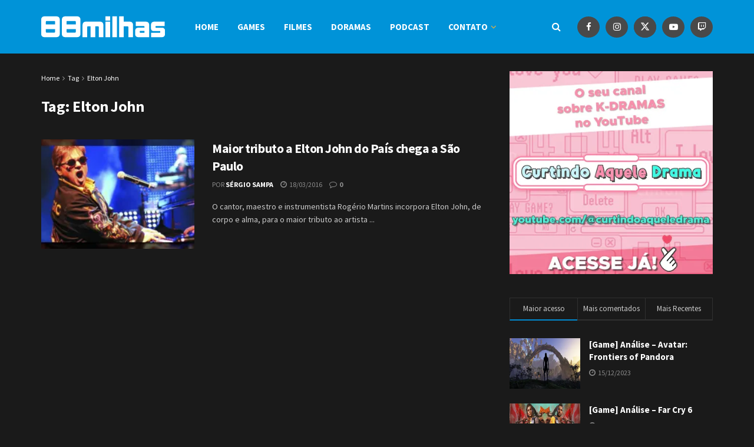

--- FILE ---
content_type: text/html; charset=UTF-8
request_url: https://www.88milhas.com.br/tag/elton-john
body_size: 132808
content:
<!doctype html>
<!--[if lt IE 7]> <html class="no-js lt-ie9 lt-ie8 lt-ie7" lang="pt-BR"> <![endif]-->
<!--[if IE 7]>    <html class="no-js lt-ie9 lt-ie8" lang="pt-BR"> <![endif]-->
<!--[if IE 8]>    <html class="no-js lt-ie9" lang="pt-BR"> <![endif]-->
<!--[if IE 9]>    <html class="no-js lt-ie10" lang="pt-BR"> <![endif]-->
<!--[if gt IE 8]><!--> <html class="no-js" lang="pt-BR"> <!--<![endif]-->
<head>
    <meta http-equiv="Content-Type" content="text/html; charset=UTF-8" />
    <meta name='viewport' content='width=device-width, initial-scale=1, user-scalable=yes' />
    <link rel="profile" href="http://gmpg.org/xfn/11" />
    <link rel="pingback" href="https://www.88milhas.com.br/xmlrpc.php" />
    <title>Elton John &#8211; 88milhas</title>
<meta name='robots' content='max-image-preview:large' />
<meta property="og:type" content="website">
<meta property="og:title" content="Maior tributo a Elton John do País chega a São Paulo">
<meta property="og:site_name" content="88milhas">
<meta property="og:description" content="O cantor, maestro e instrumentista Rogério Martins incorpora Elton John, de corpo e alma, para o maior tributo ao artista">
<meta property="og:url" content="https://www.88milhas.com.br/tag/elton-john">
<meta property="og:locale" content="pt_BR">
<meta property="og:image" content="https://i0.wp.com/www.88milhas.com.br/wp-content/uploads/2016/03/88milhas_EltonJohn01.jpg?fit=642%2C320&amp;ssl=1">
<meta property="og:image:height" content="320">
<meta property="og:image:width" content="642">
<meta name="twitter:card" content="summary">
<meta name="twitter:url" content="https://www.88milhas.com.br/tag/elton-john">
<meta name="twitter:title" content="Maior tributo a Elton John do País chega a São Paulo">
<meta name="twitter:description" content="O cantor, maestro e instrumentista Rogério Martins incorpora Elton John, de corpo e alma, para o maior tributo ao artista">
<meta name="twitter:image" content="https://i0.wp.com/www.88milhas.com.br/wp-content/uploads/2016/03/88milhas_EltonJohn01.jpg?fit=642%2C320&amp;ssl=1">
<meta name="twitter:image:width" content="642">
<meta name="twitter:image:height" content="320">
<meta name="twitter:site" content="https://twitter.com/88milhas">
			<script type="text/javascript">
			  var jnews_ajax_url = '/?ajax-request=jnews'
			</script>
			<script type="text/javascript">;window.jnews=window.jnews||{},window.jnews.library=window.jnews.library||{},window.jnews.library=function(){"use strict";var e=this;e.win=window,e.doc=document,e.noop=function(){},e.globalBody=e.doc.getElementsByTagName("body")[0],e.globalBody=e.globalBody?e.globalBody:e.doc,e.win.jnewsDataStorage=e.win.jnewsDataStorage||{_storage:new WeakMap,put:function(e,t,n){this._storage.has(e)||this._storage.set(e,new Map),this._storage.get(e).set(t,n)},get:function(e,t){return this._storage.get(e).get(t)},has:function(e,t){return this._storage.has(e)&&this._storage.get(e).has(t)},remove:function(e,t){var n=this._storage.get(e).delete(t);return 0===!this._storage.get(e).size&&this._storage.delete(e),n}},e.windowWidth=function(){return e.win.innerWidth||e.docEl.clientWidth||e.globalBody.clientWidth},e.windowHeight=function(){return e.win.innerHeight||e.docEl.clientHeight||e.globalBody.clientHeight},e.requestAnimationFrame=e.win.requestAnimationFrame||e.win.webkitRequestAnimationFrame||e.win.mozRequestAnimationFrame||e.win.msRequestAnimationFrame||window.oRequestAnimationFrame||function(e){return setTimeout(e,1e3/60)},e.cancelAnimationFrame=e.win.cancelAnimationFrame||e.win.webkitCancelAnimationFrame||e.win.webkitCancelRequestAnimationFrame||e.win.mozCancelAnimationFrame||e.win.msCancelRequestAnimationFrame||e.win.oCancelRequestAnimationFrame||function(e){clearTimeout(e)},e.classListSupport="classList"in document.createElement("_"),e.hasClass=e.classListSupport?function(e,t){return e.classList.contains(t)}:function(e,t){return e.className.indexOf(t)>=0},e.addClass=e.classListSupport?function(t,n){e.hasClass(t,n)||t.classList.add(n)}:function(t,n){e.hasClass(t,n)||(t.className+=" "+n)},e.removeClass=e.classListSupport?function(t,n){e.hasClass(t,n)&&t.classList.remove(n)}:function(t,n){e.hasClass(t,n)&&(t.className=t.className.replace(n,""))},e.objKeys=function(e){var t=[];for(var n in e)Object.prototype.hasOwnProperty.call(e,n)&&t.push(n);return t},e.isObjectSame=function(e,t){var n=!0;return JSON.stringify(e)!==JSON.stringify(t)&&(n=!1),n},e.extend=function(){for(var e,t,n,o=arguments[0]||{},i=1,a=arguments.length;i<a;i++)if(null!==(e=arguments[i]))for(t in e)o!==(n=e[t])&&void 0!==n&&(o[t]=n);return o},e.dataStorage=e.win.jnewsDataStorage,e.isVisible=function(e){return 0!==e.offsetWidth&&0!==e.offsetHeight||e.getBoundingClientRect().length},e.getHeight=function(e){return e.offsetHeight||e.clientHeight||e.getBoundingClientRect().height},e.getWidth=function(e){return e.offsetWidth||e.clientWidth||e.getBoundingClientRect().width},e.supportsPassive=!1;try{var t=Object.defineProperty({},"passive",{get:function(){e.supportsPassive=!0}});"createEvent"in e.doc?e.win.addEventListener("test",null,t):"fireEvent"in e.doc&&e.win.attachEvent("test",null)}catch(e){}e.passiveOption=!!e.supportsPassive&&{passive:!0},e.setStorage=function(e,t){e="jnews-"+e;var n={expired:Math.floor(((new Date).getTime()+432e5)/1e3)};t=Object.assign(n,t);localStorage.setItem(e,JSON.stringify(t))},e.getStorage=function(e){e="jnews-"+e;var t=localStorage.getItem(e);return null!==t&&0<t.length?JSON.parse(localStorage.getItem(e)):{}},e.expiredStorage=function(){var t,n="jnews-";for(var o in localStorage)o.indexOf(n)>-1&&"undefined"!==(t=e.getStorage(o.replace(n,""))).expired&&t.expired<Math.floor((new Date).getTime()/1e3)&&localStorage.removeItem(o)},e.addEvents=function(t,n,o){for(var i in n){var a=["touchstart","touchmove"].indexOf(i)>=0&&!o&&e.passiveOption;"createEvent"in e.doc?t.addEventListener(i,n[i],a):"fireEvent"in e.doc&&t.attachEvent("on"+i,n[i])}},e.removeEvents=function(t,n){for(var o in n)"createEvent"in e.doc?t.removeEventListener(o,n[o]):"fireEvent"in e.doc&&t.detachEvent("on"+o,n[o])},e.triggerEvents=function(t,n,o){var i;o=o||{detail:null};return"createEvent"in e.doc?(!(i=e.doc.createEvent("CustomEvent")||new CustomEvent(n)).initCustomEvent||i.initCustomEvent(n,!0,!1,o),void t.dispatchEvent(i)):"fireEvent"in e.doc?((i=e.doc.createEventObject()).eventType=n,void t.fireEvent("on"+i.eventType,i)):void 0},e.getParents=function(t,n){void 0===n&&(n=e.doc);for(var o=[],i=t.parentNode,a=!1;!a;)if(i){var r=i;r.querySelectorAll(n).length?a=!0:(o.push(r),i=r.parentNode)}else o=[],a=!0;return o},e.forEach=function(e,t,n){for(var o=0,i=e.length;o<i;o++)t.call(n,e[o],o)},e.getText=function(e){return e.innerText||e.textContent},e.setText=function(e,t){var n="object"==typeof t?t.innerText||t.textContent:t;e.innerText&&(e.innerText=n),e.textContent&&(e.textContent=n)},e.httpBuildQuery=function(t){return e.objKeys(t).reduce(function t(n){var o=arguments.length>1&&void 0!==arguments[1]?arguments[1]:null;return function(i,a){var r=n[a];a=encodeURIComponent(a);var s=o?"".concat(o,"[").concat(a,"]"):a;return null==r||"function"==typeof r?(i.push("".concat(s,"=")),i):["number","boolean","string"].includes(typeof r)?(i.push("".concat(s,"=").concat(encodeURIComponent(r))),i):(i.push(e.objKeys(r).reduce(t(r,s),[]).join("&")),i)}}(t),[]).join("&")},e.get=function(t,n,o,i){return o="function"==typeof o?o:e.noop,e.ajax("GET",t,n,o,i)},e.post=function(t,n,o,i){return o="function"==typeof o?o:e.noop,e.ajax("POST",t,n,o,i)},e.ajax=function(t,n,o,i,a){var r=new XMLHttpRequest,s=n,c=e.httpBuildQuery(o);if(t=-1!=["GET","POST"].indexOf(t)?t:"GET",r.open(t,s+("GET"==t?"?"+c:""),!0),"POST"==t&&r.setRequestHeader("Content-type","application/x-www-form-urlencoded"),r.setRequestHeader("X-Requested-With","XMLHttpRequest"),r.onreadystatechange=function(){4===r.readyState&&200<=r.status&&300>r.status&&"function"==typeof i&&i.call(void 0,r.response)},void 0!==a&&!a){return{xhr:r,send:function(){r.send("POST"==t?c:null)}}}return r.send("POST"==t?c:null),{xhr:r}},e.scrollTo=function(t,n,o){function i(e,t,n){this.start=this.position(),this.change=e-this.start,this.currentTime=0,this.increment=20,this.duration=void 0===n?500:n,this.callback=t,this.finish=!1,this.animateScroll()}return Math.easeInOutQuad=function(e,t,n,o){return(e/=o/2)<1?n/2*e*e+t:-n/2*(--e*(e-2)-1)+t},i.prototype.stop=function(){this.finish=!0},i.prototype.move=function(t){e.doc.documentElement.scrollTop=t,e.globalBody.parentNode.scrollTop=t,e.globalBody.scrollTop=t},i.prototype.position=function(){return e.doc.documentElement.scrollTop||e.globalBody.parentNode.scrollTop||e.globalBody.scrollTop},i.prototype.animateScroll=function(){this.currentTime+=this.increment;var t=Math.easeInOutQuad(this.currentTime,this.start,this.change,this.duration);this.move(t),this.currentTime<this.duration&&!this.finish?e.requestAnimationFrame.call(e.win,this.animateScroll.bind(this)):this.callback&&"function"==typeof this.callback&&this.callback()},new i(t,n,o)},e.unwrap=function(t){var n,o=t;e.forEach(t,(function(e,t){n?n+=e:n=e})),o.replaceWith(n)},e.performance={start:function(e){performance.mark(e+"Start")},stop:function(e){performance.mark(e+"End"),performance.measure(e,e+"Start",e+"End")}},e.fps=function(){var t=0,n=0,o=0;!function(){var i=t=0,a=0,r=0,s=document.getElementById("fpsTable"),c=function(t){void 0===document.getElementsByTagName("body")[0]?e.requestAnimationFrame.call(e.win,(function(){c(t)})):document.getElementsByTagName("body")[0].appendChild(t)};null===s&&((s=document.createElement("div")).style.position="fixed",s.style.top="120px",s.style.left="10px",s.style.width="100px",s.style.height="20px",s.style.border="1px solid black",s.style.fontSize="11px",s.style.zIndex="100000",s.style.backgroundColor="white",s.id="fpsTable",c(s));var l=function(){o++,n=Date.now(),(a=(o/(r=(n-t)/1e3)).toPrecision(2))!=i&&(i=a,s.innerHTML=i+"fps"),1<r&&(t=n,o=0),e.requestAnimationFrame.call(e.win,l)};l()}()},e.instr=function(e,t){for(var n=0;n<t.length;n++)if(-1!==e.toLowerCase().indexOf(t[n].toLowerCase()))return!0},e.winLoad=function(t,n){function o(o){if("complete"===e.doc.readyState||"interactive"===e.doc.readyState)return!o||n?setTimeout(t,n||1):t(o),1}o()||e.addEvents(e.win,{load:o})},e.docReady=function(t,n){function o(o){if("complete"===e.doc.readyState||"interactive"===e.doc.readyState)return!o||n?setTimeout(t,n||1):t(o),1}o()||e.addEvents(e.doc,{DOMContentLoaded:o})},e.fireOnce=function(){e.docReady((function(){e.assets=e.assets||[],e.assets.length&&(e.boot(),e.load_assets())}),50)},e.boot=function(){e.length&&e.doc.querySelectorAll("style[media]").forEach((function(e){"not all"==e.getAttribute("media")&&e.removeAttribute("media")}))},e.create_js=function(t,n){var o=e.doc.createElement("script");switch(o.setAttribute("src",t),n){case"defer":o.setAttribute("defer",!0);break;case"async":o.setAttribute("async",!0);break;case"deferasync":o.setAttribute("defer",!0),o.setAttribute("async",!0)}e.globalBody.appendChild(o)},e.load_assets=function(){"object"==typeof e.assets&&e.forEach(e.assets.slice(0),(function(t,n){var o="";t.defer&&(o+="defer"),t.async&&(o+="async"),e.create_js(t.url,o);var i=e.assets.indexOf(t);i>-1&&e.assets.splice(i,1)})),e.assets=jnewsoption.au_scripts=window.jnewsads=[]},e.setCookie=function(e,t,n){var o="";if(n){var i=new Date;i.setTime(i.getTime()+24*n*60*60*1e3),o="; expires="+i.toUTCString()}document.cookie=e+"="+(t||"")+o+"; path=/"},e.getCookie=function(e){for(var t=e+"=",n=document.cookie.split(";"),o=0;o<n.length;o++){for(var i=n[o];" "==i.charAt(0);)i=i.substring(1,i.length);if(0==i.indexOf(t))return i.substring(t.length,i.length)}return null},e.eraseCookie=function(e){document.cookie=e+"=; Path=/; Expires=Thu, 01 Jan 1970 00:00:01 GMT;"},e.docReady((function(){e.globalBody=e.globalBody==e.doc?e.doc.getElementsByTagName("body")[0]:e.globalBody,e.globalBody=e.globalBody?e.globalBody:e.doc})),e.winLoad((function(){e.winLoad((function(){var t=!1;if(void 0!==window.jnewsadmin)if(void 0!==window.file_version_checker){var n=e.objKeys(window.file_version_checker);n.length?n.forEach((function(e){t||"10.0.4"===window.file_version_checker[e]||(t=!0)})):t=!0}else t=!0;t&&(window.jnewsHelper.getMessage(),window.jnewsHelper.getNotice())}),2500)}))},window.jnews.library=new window.jnews.library;</script><link rel='dns-prefetch' href='//secure.gravatar.com' />
<link rel='dns-prefetch' href='//stats.wp.com' />
<link rel='dns-prefetch' href='//fonts.googleapis.com' />
<link rel='dns-prefetch' href='//v0.wordpress.com' />
<link rel='preconnect' href='//i0.wp.com' />
<link rel='preconnect' href='https://fonts.gstatic.com' />
<style id='wp-img-auto-sizes-contain-inline-css' type='text/css'>
img:is([sizes=auto i],[sizes^="auto," i]){contain-intrinsic-size:3000px 1500px}
/*# sourceURL=wp-img-auto-sizes-contain-inline-css */
</style>
<style id='wp-emoji-styles-inline-css' type='text/css'>

	img.wp-smiley, img.emoji {
		display: inline !important;
		border: none !important;
		box-shadow: none !important;
		height: 1em !important;
		width: 1em !important;
		margin: 0 0.07em !important;
		vertical-align: -0.1em !important;
		background: none !important;
		padding: 0 !important;
	}
/*# sourceURL=wp-emoji-styles-inline-css */
</style>
<link rel='stylesheet' id='wp-block-library-css' href='https://www.88milhas.com.br/wp-includes/css/dist/block-library/style.min.css?ver=6.9' type='text/css' media='all' />
<style id='classic-theme-styles-inline-css' type='text/css'>
/*! This file is auto-generated */
.wp-block-button__link{color:#fff;background-color:#32373c;border-radius:9999px;box-shadow:none;text-decoration:none;padding:calc(.667em + 2px) calc(1.333em + 2px);font-size:1.125em}.wp-block-file__button{background:#32373c;color:#fff;text-decoration:none}
/*# sourceURL=/wp-includes/css/classic-themes.min.css */
</style>
<link rel='stylesheet' id='jnews-faq-css' href='https://www.88milhas.com.br/wp-content/plugins/jnews-essential/assets/css/faq.css?ver=12.0.3' type='text/css' media='all' />
<link rel='stylesheet' id='mediaelement-css' href='https://www.88milhas.com.br/wp-includes/js/mediaelement/mediaelementplayer-legacy.min.css?ver=4.2.17' type='text/css' media='all' />
<link rel='stylesheet' id='wp-mediaelement-css' href='https://www.88milhas.com.br/wp-includes/js/mediaelement/wp-mediaelement.min.css?ver=6.9' type='text/css' media='all' />
<style id='jetpack-sharing-buttons-style-inline-css' type='text/css'>
.jetpack-sharing-buttons__services-list{display:flex;flex-direction:row;flex-wrap:wrap;gap:0;list-style-type:none;margin:5px;padding:0}.jetpack-sharing-buttons__services-list.has-small-icon-size{font-size:12px}.jetpack-sharing-buttons__services-list.has-normal-icon-size{font-size:16px}.jetpack-sharing-buttons__services-list.has-large-icon-size{font-size:24px}.jetpack-sharing-buttons__services-list.has-huge-icon-size{font-size:36px}@media print{.jetpack-sharing-buttons__services-list{display:none!important}}.editor-styles-wrapper .wp-block-jetpack-sharing-buttons{gap:0;padding-inline-start:0}ul.jetpack-sharing-buttons__services-list.has-background{padding:1.25em 2.375em}
/*# sourceURL=https://www.88milhas.com.br/wp-content/plugins/jetpack/_inc/blocks/sharing-buttons/view.css */
</style>
<style id='powerpress-player-block-style-inline-css' type='text/css'>


/*# sourceURL=https://www.88milhas.com.br/wp-content/plugins/powerpress/blocks/player-block/build/style-index.css */
</style>
<style id='global-styles-inline-css' type='text/css'>
:root{--wp--preset--aspect-ratio--square: 1;--wp--preset--aspect-ratio--4-3: 4/3;--wp--preset--aspect-ratio--3-4: 3/4;--wp--preset--aspect-ratio--3-2: 3/2;--wp--preset--aspect-ratio--2-3: 2/3;--wp--preset--aspect-ratio--16-9: 16/9;--wp--preset--aspect-ratio--9-16: 9/16;--wp--preset--color--black: #000000;--wp--preset--color--cyan-bluish-gray: #abb8c3;--wp--preset--color--white: #ffffff;--wp--preset--color--pale-pink: #f78da7;--wp--preset--color--vivid-red: #cf2e2e;--wp--preset--color--luminous-vivid-orange: #ff6900;--wp--preset--color--luminous-vivid-amber: #fcb900;--wp--preset--color--light-green-cyan: #7bdcb5;--wp--preset--color--vivid-green-cyan: #00d084;--wp--preset--color--pale-cyan-blue: #8ed1fc;--wp--preset--color--vivid-cyan-blue: #0693e3;--wp--preset--color--vivid-purple: #9b51e0;--wp--preset--gradient--vivid-cyan-blue-to-vivid-purple: linear-gradient(135deg,rgb(6,147,227) 0%,rgb(155,81,224) 100%);--wp--preset--gradient--light-green-cyan-to-vivid-green-cyan: linear-gradient(135deg,rgb(122,220,180) 0%,rgb(0,208,130) 100%);--wp--preset--gradient--luminous-vivid-amber-to-luminous-vivid-orange: linear-gradient(135deg,rgb(252,185,0) 0%,rgb(255,105,0) 100%);--wp--preset--gradient--luminous-vivid-orange-to-vivid-red: linear-gradient(135deg,rgb(255,105,0) 0%,rgb(207,46,46) 100%);--wp--preset--gradient--very-light-gray-to-cyan-bluish-gray: linear-gradient(135deg,rgb(238,238,238) 0%,rgb(169,184,195) 100%);--wp--preset--gradient--cool-to-warm-spectrum: linear-gradient(135deg,rgb(74,234,220) 0%,rgb(151,120,209) 20%,rgb(207,42,186) 40%,rgb(238,44,130) 60%,rgb(251,105,98) 80%,rgb(254,248,76) 100%);--wp--preset--gradient--blush-light-purple: linear-gradient(135deg,rgb(255,206,236) 0%,rgb(152,150,240) 100%);--wp--preset--gradient--blush-bordeaux: linear-gradient(135deg,rgb(254,205,165) 0%,rgb(254,45,45) 50%,rgb(107,0,62) 100%);--wp--preset--gradient--luminous-dusk: linear-gradient(135deg,rgb(255,203,112) 0%,rgb(199,81,192) 50%,rgb(65,88,208) 100%);--wp--preset--gradient--pale-ocean: linear-gradient(135deg,rgb(255,245,203) 0%,rgb(182,227,212) 50%,rgb(51,167,181) 100%);--wp--preset--gradient--electric-grass: linear-gradient(135deg,rgb(202,248,128) 0%,rgb(113,206,126) 100%);--wp--preset--gradient--midnight: linear-gradient(135deg,rgb(2,3,129) 0%,rgb(40,116,252) 100%);--wp--preset--font-size--small: 13px;--wp--preset--font-size--medium: 20px;--wp--preset--font-size--large: 36px;--wp--preset--font-size--x-large: 42px;--wp--preset--spacing--20: 0.44rem;--wp--preset--spacing--30: 0.67rem;--wp--preset--spacing--40: 1rem;--wp--preset--spacing--50: 1.5rem;--wp--preset--spacing--60: 2.25rem;--wp--preset--spacing--70: 3.38rem;--wp--preset--spacing--80: 5.06rem;--wp--preset--shadow--natural: 6px 6px 9px rgba(0, 0, 0, 0.2);--wp--preset--shadow--deep: 12px 12px 50px rgba(0, 0, 0, 0.4);--wp--preset--shadow--sharp: 6px 6px 0px rgba(0, 0, 0, 0.2);--wp--preset--shadow--outlined: 6px 6px 0px -3px rgb(255, 255, 255), 6px 6px rgb(0, 0, 0);--wp--preset--shadow--crisp: 6px 6px 0px rgb(0, 0, 0);}:where(.is-layout-flex){gap: 0.5em;}:where(.is-layout-grid){gap: 0.5em;}body .is-layout-flex{display: flex;}.is-layout-flex{flex-wrap: wrap;align-items: center;}.is-layout-flex > :is(*, div){margin: 0;}body .is-layout-grid{display: grid;}.is-layout-grid > :is(*, div){margin: 0;}:where(.wp-block-columns.is-layout-flex){gap: 2em;}:where(.wp-block-columns.is-layout-grid){gap: 2em;}:where(.wp-block-post-template.is-layout-flex){gap: 1.25em;}:where(.wp-block-post-template.is-layout-grid){gap: 1.25em;}.has-black-color{color: var(--wp--preset--color--black) !important;}.has-cyan-bluish-gray-color{color: var(--wp--preset--color--cyan-bluish-gray) !important;}.has-white-color{color: var(--wp--preset--color--white) !important;}.has-pale-pink-color{color: var(--wp--preset--color--pale-pink) !important;}.has-vivid-red-color{color: var(--wp--preset--color--vivid-red) !important;}.has-luminous-vivid-orange-color{color: var(--wp--preset--color--luminous-vivid-orange) !important;}.has-luminous-vivid-amber-color{color: var(--wp--preset--color--luminous-vivid-amber) !important;}.has-light-green-cyan-color{color: var(--wp--preset--color--light-green-cyan) !important;}.has-vivid-green-cyan-color{color: var(--wp--preset--color--vivid-green-cyan) !important;}.has-pale-cyan-blue-color{color: var(--wp--preset--color--pale-cyan-blue) !important;}.has-vivid-cyan-blue-color{color: var(--wp--preset--color--vivid-cyan-blue) !important;}.has-vivid-purple-color{color: var(--wp--preset--color--vivid-purple) !important;}.has-black-background-color{background-color: var(--wp--preset--color--black) !important;}.has-cyan-bluish-gray-background-color{background-color: var(--wp--preset--color--cyan-bluish-gray) !important;}.has-white-background-color{background-color: var(--wp--preset--color--white) !important;}.has-pale-pink-background-color{background-color: var(--wp--preset--color--pale-pink) !important;}.has-vivid-red-background-color{background-color: var(--wp--preset--color--vivid-red) !important;}.has-luminous-vivid-orange-background-color{background-color: var(--wp--preset--color--luminous-vivid-orange) !important;}.has-luminous-vivid-amber-background-color{background-color: var(--wp--preset--color--luminous-vivid-amber) !important;}.has-light-green-cyan-background-color{background-color: var(--wp--preset--color--light-green-cyan) !important;}.has-vivid-green-cyan-background-color{background-color: var(--wp--preset--color--vivid-green-cyan) !important;}.has-pale-cyan-blue-background-color{background-color: var(--wp--preset--color--pale-cyan-blue) !important;}.has-vivid-cyan-blue-background-color{background-color: var(--wp--preset--color--vivid-cyan-blue) !important;}.has-vivid-purple-background-color{background-color: var(--wp--preset--color--vivid-purple) !important;}.has-black-border-color{border-color: var(--wp--preset--color--black) !important;}.has-cyan-bluish-gray-border-color{border-color: var(--wp--preset--color--cyan-bluish-gray) !important;}.has-white-border-color{border-color: var(--wp--preset--color--white) !important;}.has-pale-pink-border-color{border-color: var(--wp--preset--color--pale-pink) !important;}.has-vivid-red-border-color{border-color: var(--wp--preset--color--vivid-red) !important;}.has-luminous-vivid-orange-border-color{border-color: var(--wp--preset--color--luminous-vivid-orange) !important;}.has-luminous-vivid-amber-border-color{border-color: var(--wp--preset--color--luminous-vivid-amber) !important;}.has-light-green-cyan-border-color{border-color: var(--wp--preset--color--light-green-cyan) !important;}.has-vivid-green-cyan-border-color{border-color: var(--wp--preset--color--vivid-green-cyan) !important;}.has-pale-cyan-blue-border-color{border-color: var(--wp--preset--color--pale-cyan-blue) !important;}.has-vivid-cyan-blue-border-color{border-color: var(--wp--preset--color--vivid-cyan-blue) !important;}.has-vivid-purple-border-color{border-color: var(--wp--preset--color--vivid-purple) !important;}.has-vivid-cyan-blue-to-vivid-purple-gradient-background{background: var(--wp--preset--gradient--vivid-cyan-blue-to-vivid-purple) !important;}.has-light-green-cyan-to-vivid-green-cyan-gradient-background{background: var(--wp--preset--gradient--light-green-cyan-to-vivid-green-cyan) !important;}.has-luminous-vivid-amber-to-luminous-vivid-orange-gradient-background{background: var(--wp--preset--gradient--luminous-vivid-amber-to-luminous-vivid-orange) !important;}.has-luminous-vivid-orange-to-vivid-red-gradient-background{background: var(--wp--preset--gradient--luminous-vivid-orange-to-vivid-red) !important;}.has-very-light-gray-to-cyan-bluish-gray-gradient-background{background: var(--wp--preset--gradient--very-light-gray-to-cyan-bluish-gray) !important;}.has-cool-to-warm-spectrum-gradient-background{background: var(--wp--preset--gradient--cool-to-warm-spectrum) !important;}.has-blush-light-purple-gradient-background{background: var(--wp--preset--gradient--blush-light-purple) !important;}.has-blush-bordeaux-gradient-background{background: var(--wp--preset--gradient--blush-bordeaux) !important;}.has-luminous-dusk-gradient-background{background: var(--wp--preset--gradient--luminous-dusk) !important;}.has-pale-ocean-gradient-background{background: var(--wp--preset--gradient--pale-ocean) !important;}.has-electric-grass-gradient-background{background: var(--wp--preset--gradient--electric-grass) !important;}.has-midnight-gradient-background{background: var(--wp--preset--gradient--midnight) !important;}.has-small-font-size{font-size: var(--wp--preset--font-size--small) !important;}.has-medium-font-size{font-size: var(--wp--preset--font-size--medium) !important;}.has-large-font-size{font-size: var(--wp--preset--font-size--large) !important;}.has-x-large-font-size{font-size: var(--wp--preset--font-size--x-large) !important;}
:where(.wp-block-post-template.is-layout-flex){gap: 1.25em;}:where(.wp-block-post-template.is-layout-grid){gap: 1.25em;}
:where(.wp-block-term-template.is-layout-flex){gap: 1.25em;}:where(.wp-block-term-template.is-layout-grid){gap: 1.25em;}
:where(.wp-block-columns.is-layout-flex){gap: 2em;}:where(.wp-block-columns.is-layout-grid){gap: 2em;}
:root :where(.wp-block-pullquote){font-size: 1.5em;line-height: 1.6;}
/*# sourceURL=global-styles-inline-css */
</style>
<link rel='stylesheet' id='contact-form-7-css' href='https://www.88milhas.com.br/wp-content/plugins/contact-form-7/includes/css/styles.css?ver=6.1.4' type='text/css' media='all' />
<link rel='stylesheet' id='js_composer_front-css' href='https://www.88milhas.com.br/wp-content/plugins/js_composer/assets/css/js_composer.min.css?ver=7.8' type='text/css' media='all' />
<link rel='stylesheet' id='elementor-frontend-css' href='https://www.88milhas.com.br/wp-content/plugins/elementor/assets/css/frontend.min.css?ver=3.33.3' type='text/css' media='all' />
<link rel='stylesheet' id='jeg_customizer_font-css' href='//fonts.googleapis.com/css?family=Source+Sans+Pro%3Aregular%2C600%2C700&#038;display=swap&#038;ver=1.3.2' type='text/css' media='all' />
<link rel='stylesheet' id='font-awesome-css' href='https://www.88milhas.com.br/wp-content/plugins/elementor/assets/lib/font-awesome/css/font-awesome.min.css?ver=4.7.0' type='text/css' media='all' />
<link rel='stylesheet' id='jnews-frontend-css' href='https://www.88milhas.com.br/wp-content/themes/jnews/assets/dist/frontend.min.css?ver=12.0.0' type='text/css' media='all' />
<link rel='stylesheet' id='jnews-js-composer-css' href='https://www.88milhas.com.br/wp-content/themes/jnews/assets/css/js-composer-frontend.css?ver=12.0.0' type='text/css' media='all' />
<link rel='stylesheet' id='jnews-elementor-css' href='https://www.88milhas.com.br/wp-content/themes/jnews/assets/css/elementor-frontend.css?ver=12.0.0' type='text/css' media='all' />
<link rel='stylesheet' id='jnews-style-css' href='https://www.88milhas.com.br/wp-content/themes/jnews/style.css?ver=12.0.0' type='text/css' media='all' />
<link rel='stylesheet' id='jnews-darkmode-css' href='https://www.88milhas.com.br/wp-content/themes/jnews/assets/css/darkmode.css?ver=12.0.0' type='text/css' media='all' />
<link rel='stylesheet' id='jnews-scheme-css' href='https://www.88milhas.com.br/wp-content/themes/jnews/data/import/game/scheme.css?ver=12.0.0' type='text/css' media='all' />
<link rel='stylesheet' id='jnews-social-login-style-css' href='https://www.88milhas.com.br/wp-content/plugins/jnews-social-login/assets/css/plugin.css?ver=11.0.4' type='text/css' media='all' />
<script type="text/javascript" src="https://www.88milhas.com.br/wp-includes/js/jquery/jquery.min.js?ver=3.7.1" id="jquery-core-js"></script>
<script type="text/javascript" src="https://www.88milhas.com.br/wp-includes/js/jquery/jquery-migrate.min.js?ver=3.4.1" id="jquery-migrate-js"></script>
<script type="text/javascript" id="jquery-js-after">
/* <![CDATA[ */
jQuery(document).ready(function() {
	jQuery(".5e5e4c4cb52068766aa8872e91d6d935").click(function() {
		jQuery.post(
			"https://www.88milhas.com.br/wp-admin/admin-ajax.php", {
				"action": "quick_adsense_onpost_ad_click",
				"quick_adsense_onpost_ad_index": jQuery(this).attr("data-index"),
				"quick_adsense_nonce": "0d86c6b833",
			}, function(response) { }
		);
	});
});

//# sourceURL=jquery-js-after
/* ]]> */
</script>
<script></script><link rel="https://api.w.org/" href="https://www.88milhas.com.br/wp-json/" /><link rel="alternate" title="JSON" type="application/json" href="https://www.88milhas.com.br/wp-json/wp/v2/tags/2518" /><link rel="EditURI" type="application/rsd+xml" title="RSD" href="https://www.88milhas.com.br/xmlrpc.php?rsd" />
<meta name="generator" content="WordPress 6.9" />
            <script type="text/javascript"><!--
                                function powerpress_pinw(pinw_url){window.open(pinw_url, 'PowerPressPlayer','toolbar=0,status=0,resizable=1,width=460,height=320');	return false;}
                //-->

                // tabnab protection
                window.addEventListener('load', function () {
                    // make all links have rel="noopener noreferrer"
                    document.querySelectorAll('a[target="_blank"]').forEach(link => {
                        link.setAttribute('rel', 'noopener noreferrer');
                    });
                });
            </script>
            	<style>img#wpstats{display:none}</style>
		<meta name="generator" content="Elementor 3.33.3; features: additional_custom_breakpoints; settings: css_print_method-external, google_font-enabled, font_display-auto">
<style type="text/css">.recentcomments a{display:inline !important;padding:0 !important;margin:0 !important;}</style>			<style>
				.e-con.e-parent:nth-of-type(n+4):not(.e-lazyloaded):not(.e-no-lazyload),
				.e-con.e-parent:nth-of-type(n+4):not(.e-lazyloaded):not(.e-no-lazyload) * {
					background-image: none !important;
				}
				@media screen and (max-height: 1024px) {
					.e-con.e-parent:nth-of-type(n+3):not(.e-lazyloaded):not(.e-no-lazyload),
					.e-con.e-parent:nth-of-type(n+3):not(.e-lazyloaded):not(.e-no-lazyload) * {
						background-image: none !important;
					}
				}
				@media screen and (max-height: 640px) {
					.e-con.e-parent:nth-of-type(n+2):not(.e-lazyloaded):not(.e-no-lazyload),
					.e-con.e-parent:nth-of-type(n+2):not(.e-lazyloaded):not(.e-no-lazyload) * {
						background-image: none !important;
					}
				}
			</style>
			<meta name="generator" content="Powered by WPBakery Page Builder - drag and drop page builder for WordPress."/>
<meta name="generator" content="Powered by Slider Revolution 6.6.12 - responsive, Mobile-Friendly Slider Plugin for WordPress with comfortable drag and drop interface." />

<!-- Jetpack Open Graph Tags -->
<meta property="og:type" content="website" />
<meta property="og:title" content="Elton John &#8211; 88milhas" />
<meta property="og:url" content="https://www.88milhas.com.br/tag/elton-john" />
<meta property="og:site_name" content="88milhas" />
<meta property="og:image" content="https://i0.wp.com/www.88milhas.com.br/wp-content/uploads/2021/12/cropped-88milhas_Capacitor-01.png?fit=512%2C512&#038;ssl=1" />
<meta property="og:image:width" content="512" />
<meta property="og:image:height" content="512" />
<meta property="og:image:alt" content="" />
<meta property="og:locale" content="pt_BR" />

<!-- End Jetpack Open Graph Tags -->
<script type='application/ld+json'>{"@context":"http:\/\/schema.org","@type":"Organization","@id":"https:\/\/www.88milhas.com.br\/#organization","url":"https:\/\/www.88milhas.com.br\/","name":"","logo":{"@type":"ImageObject","url":""},"sameAs":["https:\/\/www.facebook.com\/88Milhas","https:\/\/www.instagram.com\/88milhas\/","https:\/\/twitter.com\/88milhas","https:\/\/www.youtube.com\/user\/88milhas","https:\/\/www.twitch.tv\/88milhas"]}</script>
<script type='application/ld+json'>{"@context":"http:\/\/schema.org","@type":"WebSite","@id":"https:\/\/www.88milhas.com.br\/#website","url":"https:\/\/www.88milhas.com.br\/","name":"","potentialAction":{"@type":"SearchAction","target":"https:\/\/www.88milhas.com.br\/?s={search_term_string}","query-input":"required name=search_term_string"}}</script>
<link rel="icon" href="https://i0.wp.com/www.88milhas.com.br/wp-content/uploads/2021/12/cropped-88milhas_Capacitor-01.png?fit=32%2C32&#038;ssl=1" sizes="32x32" />
<link rel="icon" href="https://i0.wp.com/www.88milhas.com.br/wp-content/uploads/2021/12/cropped-88milhas_Capacitor-01.png?fit=192%2C192&#038;ssl=1" sizes="192x192" />
<link rel="apple-touch-icon" href="https://i0.wp.com/www.88milhas.com.br/wp-content/uploads/2021/12/cropped-88milhas_Capacitor-01.png?fit=180%2C180&#038;ssl=1" />
<meta name="msapplication-TileImage" content="https://i0.wp.com/www.88milhas.com.br/wp-content/uploads/2021/12/cropped-88milhas_Capacitor-01.png?fit=270%2C270&#038;ssl=1" />
<style id="jeg_dynamic_css" type="text/css" data-type="jeg_custom-css">.jeg_container, .jeg_content, .jeg_boxed .jeg_main .jeg_container, .jeg_autoload_separator { background-color : #0093d7; } body { --j-body-color : #53585c; --j-accent-color : #008bd2; --j-alt-color : #2e9fff; --j-heading-color : #212121; } body,.jeg_newsfeed_list .tns-outer .tns-controls button,.jeg_filter_button,.owl-carousel .owl-nav div,.jeg_readmore,.jeg_hero_style_7 .jeg_post_meta a,.widget_calendar thead th,.widget_calendar tfoot a,.jeg_socialcounter a,.entry-header .jeg_meta_like a,.entry-header .jeg_meta_comment a,.entry-header .jeg_meta_donation a,.entry-header .jeg_meta_bookmark a,.entry-content tbody tr:hover,.entry-content th,.jeg_splitpost_nav li:hover a,#breadcrumbs a,.jeg_author_socials a:hover,.jeg_footer_content a,.jeg_footer_bottom a,.jeg_cartcontent,.woocommerce .woocommerce-breadcrumb a { color : #53585c; } a, .jeg_menu_style_5>li>a:hover, .jeg_menu_style_5>li.sfHover>a, .jeg_menu_style_5>li.current-menu-item>a, .jeg_menu_style_5>li.current-menu-ancestor>a, .jeg_navbar .jeg_menu:not(.jeg_main_menu)>li>a:hover, .jeg_midbar .jeg_menu:not(.jeg_main_menu)>li>a:hover, .jeg_side_tabs li.active, .jeg_block_heading_5 strong, .jeg_block_heading_6 strong, .jeg_block_heading_7 strong, .jeg_block_heading_8 strong, .jeg_subcat_list li a:hover, .jeg_subcat_list li button:hover, .jeg_pl_lg_7 .jeg_thumb .jeg_post_category a, .jeg_pl_xs_2:before, .jeg_pl_xs_4 .jeg_postblock_content:before, .jeg_postblock .jeg_post_title a:hover, .jeg_hero_style_6 .jeg_post_title a:hover, .jeg_sidefeed .jeg_pl_xs_3 .jeg_post_title a:hover, .widget_jnews_popular .jeg_post_title a:hover, .jeg_meta_author a, .widget_archive li a:hover, .widget_pages li a:hover, .widget_meta li a:hover, .widget_recent_entries li a:hover, .widget_rss li a:hover, .widget_rss cite, .widget_categories li a:hover, .widget_categories li.current-cat>a, #breadcrumbs a:hover, .jeg_share_count .counts, .commentlist .bypostauthor>.comment-body>.comment-author>.fn, span.required, .jeg_review_title, .bestprice .price, .authorlink a:hover, .jeg_vertical_playlist .jeg_video_playlist_play_icon, .jeg_vertical_playlist .jeg_video_playlist_item.active .jeg_video_playlist_thumbnail:before, .jeg_horizontal_playlist .jeg_video_playlist_play, .woocommerce li.product .pricegroup .button, .widget_display_forums li a:hover, .widget_display_topics li:before, .widget_display_replies li:before, .widget_display_views li:before, .bbp-breadcrumb a:hover, .jeg_mobile_menu li.sfHover>a, .jeg_mobile_menu li a:hover, .split-template-6 .pagenum, .jeg_mobile_menu_style_5>li>a:hover, .jeg_mobile_menu_style_5>li.sfHover>a, .jeg_mobile_menu_style_5>li.current-menu-item>a, .jeg_mobile_menu_style_5>li.current-menu-ancestor>a, .jeg_mobile_menu.jeg_menu_dropdown li.open > div > a { color : #008bd2; } .jeg_menu_style_1>li>a:before, .jeg_menu_style_2>li>a:before, .jeg_menu_style_3>li>a:before, .jeg_side_toggle, .jeg_slide_caption .jeg_post_category a, .jeg_slider_type_1_wrapper .tns-controls button.tns-next, .jeg_block_heading_1 .jeg_block_title span, .jeg_block_heading_2 .jeg_block_title span, .jeg_block_heading_3, .jeg_block_heading_4 .jeg_block_title span, .jeg_block_heading_6:after, .jeg_pl_lg_box .jeg_post_category a, .jeg_pl_md_box .jeg_post_category a, .jeg_readmore:hover, .jeg_thumb .jeg_post_category a, .jeg_block_loadmore a:hover, .jeg_postblock.alt .jeg_block_loadmore a:hover, .jeg_block_loadmore a.active, .jeg_postblock_carousel_2 .jeg_post_category a, .jeg_heroblock .jeg_post_category a, .jeg_pagenav_1 .page_number.active, .jeg_pagenav_1 .page_number.active:hover, input[type="submit"], .btn, .button, .widget_tag_cloud a:hover, .popularpost_item:hover .jeg_post_title a:before, .jeg_splitpost_4 .page_nav, .jeg_splitpost_5 .page_nav, .jeg_post_via a:hover, .jeg_post_source a:hover, .jeg_post_tags a:hover, .comment-reply-title small a:before, .comment-reply-title small a:after, .jeg_storelist .productlink, .authorlink li.active a:before, .jeg_footer.dark .socials_widget:not(.nobg) a:hover .fa, div.jeg_breakingnews_title, .jeg_overlay_slider_bottom_wrapper .tns-controls button, .jeg_overlay_slider_bottom_wrapper .tns-controls button:hover, .jeg_vertical_playlist .jeg_video_playlist_current, .woocommerce span.onsale, .woocommerce #respond input#submit:hover, .woocommerce a.button:hover, .woocommerce button.button:hover, .woocommerce input.button:hover, .woocommerce #respond input#submit.alt, .woocommerce a.button.alt, .woocommerce button.button.alt, .woocommerce input.button.alt, .jeg_popup_post .caption, .jeg_footer.dark input[type="submit"], .jeg_footer.dark .btn, .jeg_footer.dark .button, .footer_widget.widget_tag_cloud a:hover, .jeg_inner_content .content-inner .jeg_post_category a:hover, #buddypress .standard-form button, #buddypress a.button, #buddypress input[type="submit"], #buddypress input[type="button"], #buddypress input[type="reset"], #buddypress ul.button-nav li a, #buddypress .generic-button a, #buddypress .generic-button button, #buddypress .comment-reply-link, #buddypress a.bp-title-button, #buddypress.buddypress-wrap .members-list li .user-update .activity-read-more a, div#buddypress .standard-form button:hover, div#buddypress a.button:hover, div#buddypress input[type="submit"]:hover, div#buddypress input[type="button"]:hover, div#buddypress input[type="reset"]:hover, div#buddypress ul.button-nav li a:hover, div#buddypress .generic-button a:hover, div#buddypress .generic-button button:hover, div#buddypress .comment-reply-link:hover, div#buddypress a.bp-title-button:hover, div#buddypress.buddypress-wrap .members-list li .user-update .activity-read-more a:hover, #buddypress #item-nav .item-list-tabs ul li a:before, .jeg_inner_content .jeg_meta_container .follow-wrapper a { background-color : #008bd2; } .jeg_block_heading_7 .jeg_block_title span, .jeg_readmore:hover, .jeg_block_loadmore a:hover, .jeg_block_loadmore a.active, .jeg_pagenav_1 .page_number.active, .jeg_pagenav_1 .page_number.active:hover, .jeg_pagenav_3 .page_number:hover, .jeg_prevnext_post a:hover h3, .jeg_overlay_slider .jeg_post_category, .jeg_sidefeed .jeg_post.active, .jeg_vertical_playlist.jeg_vertical_playlist .jeg_video_playlist_item.active .jeg_video_playlist_thumbnail img, .jeg_horizontal_playlist .jeg_video_playlist_item.active { border-color : #008bd2; } .jeg_tabpost_nav li.active, .woocommerce div.product .woocommerce-tabs ul.tabs li.active, .jeg_mobile_menu_style_1>li.current-menu-item a, .jeg_mobile_menu_style_1>li.current-menu-ancestor a, .jeg_mobile_menu_style_2>li.current-menu-item::after, .jeg_mobile_menu_style_2>li.current-menu-ancestor::after, .jeg_mobile_menu_style_3>li.current-menu-item::before, .jeg_mobile_menu_style_3>li.current-menu-ancestor::before { border-bottom-color : #008bd2; } .jeg_post_meta .fa, .jeg_post_meta .jpwt-icon, .entry-header .jeg_post_meta .fa, .jeg_review_stars, .jeg_price_review_list { color : #2e9fff; } .jeg_share_button.share-float.share-monocrhome a { background-color : #2e9fff; } h1,h2,h3,h4,h5,h6,.jeg_post_title a,.entry-header .jeg_post_title,.jeg_hero_style_7 .jeg_post_title a,.jeg_block_title,.jeg_splitpost_bar .current_title,.jeg_video_playlist_title,.gallery-caption,.jeg_push_notification_button>a.button { color : #212121; } .split-template-9 .pagenum, .split-template-10 .pagenum, .split-template-11 .pagenum, .split-template-12 .pagenum, .split-template-13 .pagenum, .split-template-15 .pagenum, .split-template-18 .pagenum, .split-template-20 .pagenum, .split-template-19 .current_title span, .split-template-20 .current_title span { background-color : #212121; } .jeg_topbar, .jeg_topbar.dark { border-color : rgba(255,255,255,0.04); color : #ffffff; } .jeg_topbar .jeg_nav_item, .jeg_topbar.dark .jeg_nav_item { border-color : rgba(255,255,255,0.04); } .jeg_midbar, .jeg_midbar.dark { background-color : #008bd2; } .jeg_header .jeg_bottombar.jeg_navbar,.jeg_bottombar .jeg_nav_icon { height : 91px; } .jeg_header .jeg_bottombar.jeg_navbar, .jeg_header .jeg_bottombar .jeg_main_menu:not(.jeg_menu_style_1) > li > a, .jeg_header .jeg_bottombar .jeg_menu_style_1 > li, .jeg_header .jeg_bottombar .jeg_menu:not(.jeg_main_menu) > li > a { line-height : 91px; } .jeg_header .jeg_bottombar.jeg_navbar_wrapper:not(.jeg_navbar_boxed), .jeg_header .jeg_bottombar.jeg_navbar_boxed .jeg_nav_row { background : #008bd2; } .jeg_header .jeg_bottombar, .jeg_header .jeg_bottombar.jeg_navbar_dark, .jeg_bottombar.jeg_navbar_boxed .jeg_nav_row, .jeg_bottombar.jeg_navbar_dark.jeg_navbar_boxed .jeg_nav_row { border-bottom-width : 0px; } .jeg_stickybar.jeg_navbar,.jeg_navbar .jeg_nav_icon { height : 59px; } .jeg_stickybar.jeg_navbar, .jeg_stickybar .jeg_main_menu:not(.jeg_menu_style_1) > li > a, .jeg_stickybar .jeg_menu_style_1 > li, .jeg_stickybar .jeg_menu:not(.jeg_main_menu) > li > a { line-height : 59px; } .jeg_header_sticky .jeg_navbar_wrapper:not(.jeg_navbar_boxed), .jeg_header_sticky .jeg_navbar_boxed .jeg_nav_row { background : #008bd2; } .jeg_stickybar, .jeg_stickybar.dark { border-bottom-width : 0px; } .jeg_mobile_midbar, .jeg_mobile_midbar.dark { background : #008bd2; } .jeg_header .jeg_search_wrapper.jeg_search_popup_expand .jeg_search_form, .jeg_header .jeg_search_popup_expand .jeg_search_result { background : #00699e; } .jeg_header .jeg_search_expanded .jeg_search_popup_expand .jeg_search_form:before { border-bottom-color : #00699e; } .jeg_nav_search { width : 35%; } .jeg_header .jeg_search_no_expand .jeg_search_form .jeg_search_input { background-color : rgba(0,0,0,0.24); border-color : rgba(255,255,255,0.15); } .jeg_header .jeg_search_no_expand .jeg_search_form .jeg_search_input::-webkit-input-placeholder { color : rgba(255,255,255,0.3); } .jeg_header .jeg_search_no_expand .jeg_search_form .jeg_search_input:-moz-placeholder { color : rgba(255,255,255,0.3); } .jeg_header .jeg_search_no_expand .jeg_search_form .jeg_search_input::-moz-placeholder { color : rgba(255,255,255,0.3); } .jeg_header .jeg_search_no_expand .jeg_search_form .jeg_search_input:-ms-input-placeholder { color : rgba(255,255,255,0.3); } .jeg_header .jeg_menu.jeg_main_menu > li > a { color : #ffffff; } .jeg_menu_style_1 > li > a:before, .jeg_menu_style_2 > li > a:before, .jeg_menu_style_3 > li > a:before { background : #f9b233; } .jeg_header .jeg_menu_style_4 > li > a:hover, .jeg_header .jeg_menu_style_4 > li.sfHover > a, .jeg_header .jeg_menu_style_4 > li.current-menu-item > a, .jeg_header .jeg_menu_style_4 > li.current-menu-ancestor > a, .jeg_navbar_dark .jeg_menu_style_4 > li > a:hover, .jeg_navbar_dark .jeg_menu_style_4 > li.sfHover > a, .jeg_navbar_dark .jeg_menu_style_4 > li.current-menu-item > a, .jeg_navbar_dark .jeg_menu_style_4 > li.current-menu-ancestor > a { background : #00699e; } .jeg_header .jeg_navbar_wrapper .sf-arrows .sf-with-ul:after { color : #f9b233; } #jeg_off_canvas.dark .jeg_mobile_wrapper, #jeg_off_canvas .jeg_mobile_wrapper { background : #008bd2; } .jeg_footer_content,.jeg_footer.dark .jeg_footer_content { background-color : #14141b; color : #a9a9ac; } .jeg_footer .jeg_footer_heading h3,.jeg_footer.dark .jeg_footer_heading h3,.jeg_footer .widget h2,.jeg_footer .footer_dark .widget h2 { color : #008bd2; } .jeg_footer .jeg_footer_content a, .jeg_footer.dark .jeg_footer_content a { color : #ffffff; } .jeg_footer .jeg_footer_content a:hover,.jeg_footer.dark .jeg_footer_content a:hover { color : #ff5641; } .footer_widget.widget_tag_cloud a,.jeg_footer.dark .footer_widget.widget_tag_cloud a { background-color : rgba(255,255,255,0.15); } .jeg_footer_secondary,.jeg_footer.dark .jeg_footer_secondary { border-top-color : #008bd2; } .jeg_footer_2 .footer_column,.jeg_footer_2.dark .footer_column { border-right-color : #008bd2; } .jeg_footer_5 .jeg_footer_social, .jeg_footer_5 .footer_column, .jeg_footer_5 .jeg_footer_secondary,.jeg_footer_5.dark .jeg_footer_social,.jeg_footer_5.dark .footer_column,.jeg_footer_5.dark .jeg_footer_secondary { border-color : #008bd2; } .jeg_footer_secondary,.jeg_footer.dark .jeg_footer_secondary,.jeg_footer_bottom,.jeg_footer.dark .jeg_footer_bottom,.jeg_footer_sidecontent .jeg_footer_primary { color : #a9a9ac; } .jeg_menu_footer li:not(:last-child):after,.jeg_footer.dark .jeg_menu_footer li:not(:last-child):after { color : rgba(255,255,255,0.2); } body,input,textarea,select,.chosen-container-single .chosen-single,.btn,.button { font-family: "Source Sans Pro",Helvetica,Arial,sans-serif;font-size: 15px;  } .jeg_thumb .jeg_post_category a,.jeg_pl_lg_box .jeg_post_category a,.jeg_pl_md_box .jeg_post_category a,.jeg_postblock_carousel_2 .jeg_post_category a,.jeg_heroblock .jeg_post_category a,.jeg_slide_caption .jeg_post_category a { background-color : #ffcf40; color : #22181c; } .jeg_overlay_slider .jeg_post_category,.jeg_thumb .jeg_post_category a,.jeg_pl_lg_box .jeg_post_category a,.jeg_pl_md_box .jeg_post_category a,.jeg_postblock_carousel_2 .jeg_post_category a,.jeg_heroblock .jeg_post_category a,.jeg_slide_caption .jeg_post_category a { border-color : #ffcf40; } </style><style type="text/css">
					.no_thumbnail .jeg_thumb,
					.thumbnail-container.no_thumbnail {
					    display: none !important;
					}
					.jeg_search_result .jeg_pl_xs_3.no_thumbnail .jeg_postblock_content,
					.jeg_sidefeed .jeg_pl_xs_3.no_thumbnail .jeg_postblock_content,
					.jeg_pl_sm.no_thumbnail .jeg_postblock_content {
					    margin-left: 0;
					}
					.jeg_postblock_11 .no_thumbnail .jeg_postblock_content,
					.jeg_postblock_12 .no_thumbnail .jeg_postblock_content,
					.jeg_postblock_12.jeg_col_3o3 .no_thumbnail .jeg_postblock_content  {
					    margin-top: 0;
					}
					.jeg_postblock_15 .jeg_pl_md_box.no_thumbnail .jeg_postblock_content,
					.jeg_postblock_19 .jeg_pl_md_box.no_thumbnail .jeg_postblock_content,
					.jeg_postblock_24 .jeg_pl_md_box.no_thumbnail .jeg_postblock_content,
					.jeg_sidefeed .jeg_pl_md_box .jeg_postblock_content {
					    position: relative;
					}
					.jeg_postblock_carousel_2 .no_thumbnail .jeg_post_title a,
					.jeg_postblock_carousel_2 .no_thumbnail .jeg_post_title a:hover,
					.jeg_postblock_carousel_2 .no_thumbnail .jeg_post_meta .fa {
					    color: #212121 !important;
					} 
					.jnews-dark-mode .jeg_postblock_carousel_2 .no_thumbnail .jeg_post_title a,
					.jnews-dark-mode .jeg_postblock_carousel_2 .no_thumbnail .jeg_post_title a:hover,
					.jnews-dark-mode .jeg_postblock_carousel_2 .no_thumbnail .jeg_post_meta .fa {
					    color: #fff !important;
					} 
				</style><script>function setREVStartSize(e){
			//window.requestAnimationFrame(function() {
				window.RSIW = window.RSIW===undefined ? window.innerWidth : window.RSIW;
				window.RSIH = window.RSIH===undefined ? window.innerHeight : window.RSIH;
				try {
					var pw = document.getElementById(e.c).parentNode.offsetWidth,
						newh;
					pw = pw===0 || isNaN(pw) || (e.l=="fullwidth" || e.layout=="fullwidth") ? window.RSIW : pw;
					e.tabw = e.tabw===undefined ? 0 : parseInt(e.tabw);
					e.thumbw = e.thumbw===undefined ? 0 : parseInt(e.thumbw);
					e.tabh = e.tabh===undefined ? 0 : parseInt(e.tabh);
					e.thumbh = e.thumbh===undefined ? 0 : parseInt(e.thumbh);
					e.tabhide = e.tabhide===undefined ? 0 : parseInt(e.tabhide);
					e.thumbhide = e.thumbhide===undefined ? 0 : parseInt(e.thumbhide);
					e.mh = e.mh===undefined || e.mh=="" || e.mh==="auto" ? 0 : parseInt(e.mh,0);
					if(e.layout==="fullscreen" || e.l==="fullscreen")
						newh = Math.max(e.mh,window.RSIH);
					else{
						e.gw = Array.isArray(e.gw) ? e.gw : [e.gw];
						for (var i in e.rl) if (e.gw[i]===undefined || e.gw[i]===0) e.gw[i] = e.gw[i-1];
						e.gh = e.el===undefined || e.el==="" || (Array.isArray(e.el) && e.el.length==0)? e.gh : e.el;
						e.gh = Array.isArray(e.gh) ? e.gh : [e.gh];
						for (var i in e.rl) if (e.gh[i]===undefined || e.gh[i]===0) e.gh[i] = e.gh[i-1];
											
						var nl = new Array(e.rl.length),
							ix = 0,
							sl;
						e.tabw = e.tabhide>=pw ? 0 : e.tabw;
						e.thumbw = e.thumbhide>=pw ? 0 : e.thumbw;
						e.tabh = e.tabhide>=pw ? 0 : e.tabh;
						e.thumbh = e.thumbhide>=pw ? 0 : e.thumbh;
						for (var i in e.rl) nl[i] = e.rl[i]<window.RSIW ? 0 : e.rl[i];
						sl = nl[0];
						for (var i in nl) if (sl>nl[i] && nl[i]>0) { sl = nl[i]; ix=i;}
						var m = pw>(e.gw[ix]+e.tabw+e.thumbw) ? 1 : (pw-(e.tabw+e.thumbw)) / (e.gw[ix]);
						newh =  (e.gh[ix] * m) + (e.tabh + e.thumbh);
					}
					var el = document.getElementById(e.c);
					if (el!==null && el) el.style.height = newh+"px";
					el = document.getElementById(e.c+"_wrapper");
					if (el!==null && el) {
						el.style.height = newh+"px";
						el.style.display = "block";
					}
				} catch(e){
					console.log("Failure at Presize of Slider:" + e)
				}
			//});
		  };</script>
		<style type="text/css" id="wp-custom-css">
			@media only screen and (max-width: 768px){
    html,
    body{
    width:100%;
    overflow-x:hidden;
    }
}		</style>
		<noscript><style> .wpb_animate_when_almost_visible { opacity: 1; }</style></noscript><style id="yellow-pencil">
/*
	The following CSS codes are created by the YellowPencil plugin.
	https://yellowpencil.waspthemes.com/
*/
.jeg_viewport .jeg_header_wrapper .jeg_header .jeg_navbar_normal{background-color:#0093d7 !important;}.jeg_header_wrapper .jeg_header .jeg_navbar_normal{background-image:url("https://www.88milhas.com.br/wp-content/uploads/2023/04/AZUL88.jpg") !important;}
</style></head>
<body class="archive tag tag-elton-john tag-2518 wp-embed-responsive wp-theme-jnews non-logged-in jeg_toggle_dark jnews-dark-mode jnews jsc_normal wpb-js-composer js-comp-ver-7.8 vc_responsive elementor-default elementor-kit-20665">

    
    
    <div class="jeg_ad jeg_ad_top jnews_header_top_ads">
        <div class='ads-wrapper  '></div>    </div>

    <!-- The Main Wrapper
    ============================================= -->
    <div class="jeg_viewport">

        
        <div class="jeg_header_wrapper">
            <div class="jeg_header_instagram_wrapper">
    </div>

<!-- HEADER -->
<div class="jeg_header normal">
    <div class="jeg_bottombar jeg_navbar jeg_container jeg_navbar_wrapper jeg_navbar_normal jeg_navbar_dark">
    <div class="container">
        <div class="jeg_nav_row">
            
                <div class="jeg_nav_col jeg_nav_left jeg_nav_grow">
                    <div class="item_wrap jeg_nav_alignleft">
                        <div class="jeg_nav_item jeg_logo jeg_desktop_logo">
			<div class="site-title">
			<a href="https://www.88milhas.com.br/" aria-label="Visit Homepage" style="padding: 0 0 0 0;">
				<img class='jeg_logo_img' src="https://www.88milhas.com.br/wp-content/uploads/2022/01/88milhas-210px.png" srcset="https://www.88milhas.com.br/wp-content/uploads/2022/01/88milhas-210px.png 1x, https://www.88milhas.com.br/wp-content/uploads/2021/12/88milhas-BR.png 2x" alt="88milhas"data-light-src="https://www.88milhas.com.br/wp-content/uploads/2021/12/88milhas-BR.png" data-light-srcset="https://www.88milhas.com.br/wp-content/uploads/2021/12/88milhas-BR.png 1x, https://www.88milhas.com.br/wp-content/uploads/2021/12/88milhas-BR.png 2x" data-dark-src="https://www.88milhas.com.br/wp-content/uploads/2022/01/88milhas-210px.png" data-dark-srcset="https://www.88milhas.com.br/wp-content/uploads/2022/01/88milhas-210px.png 1x, https://www.88milhas.com.br/wp-content/uploads/2021/12/88milhas-BR.png 2x"width="420" height="71">			</a>
		</div>
	</div>
<div class="jeg_nav_item jeg_main_menu_wrapper">
<div class="jeg_mainmenu_wrap"><ul class="jeg_menu jeg_main_menu jeg_menu_style_4" data-animation="animate"><li id="menu-item-22489" class="menu-item menu-item-type-post_type menu-item-object-page menu-item-home menu-item-22489 bgnav" data-item-row="default" ><a href="https://www.88milhas.com.br/">Home</a></li>
<li id="menu-item-23556" class="menu-item menu-item-type-taxonomy menu-item-object-category menu-item-23556 bgnav" data-item-row="default" ><a href="https://www.88milhas.com.br/category/games">Games</a></li>
<li id="menu-item-23555" class="menu-item menu-item-type-taxonomy menu-item-object-category menu-item-23555 bgnav" data-item-row="default" ><a href="https://www.88milhas.com.br/category/filmes">Filmes</a></li>
<li id="menu-item-23557" class="menu-item menu-item-type-taxonomy menu-item-object-category menu-item-23557 bgnav" data-item-row="default" ><a href="https://www.88milhas.com.br/category/kdrama">Doramas</a></li>
<li id="menu-item-22481" class="menu-item menu-item-type-custom menu-item-object-custom menu-item-22481 bgnav" data-item-row="default" ><a href="https://www.88milhas.com.br/category/podcast">Podcast</a></li>
<li id="menu-item-23554" class="menu-item menu-item-type-custom menu-item-object-custom menu-item-has-children menu-item-23554 bgnav" data-item-row="default" ><a href="https://www.88milhas.com.br/contato">Contato</a>
<ul class="sub-menu">
	<li id="menu-item-22492" class="menu-item menu-item-type-custom menu-item-object-custom menu-item-22492 bgnav" data-item-row="default" ><a href="https://www.88milhas.com.br/contato">E-mail</a></li>
	<li id="menu-item-22488" class="menu-item menu-item-type-custom menu-item-object-custom menu-item-22488 bgnav" data-item-row="default" ><a href="https://www.88milhas.com.br/media-kit">Media Kit</a></li>
	<li id="menu-item-22484" class="menu-item menu-item-type-custom menu-item-object-custom menu-item-22484 bgnav" data-item-row="default" ><a href="https://www.88milhas.com.br/equipe">Equipe</a></li>
</ul>
</li>
</ul></div></div>
                    </div>
                </div>

                
                <div class="jeg_nav_col jeg_nav_center jeg_nav_normal">
                    <div class="item_wrap jeg_nav_aligncenter">
                                            </div>
                </div>

                
                <div class="jeg_nav_col jeg_nav_right jeg_nav_normal">
                    <div class="item_wrap jeg_nav_alignright">
                        <!-- Search Icon -->
<div class="jeg_nav_item jeg_search_wrapper search_icon jeg_search_popup_expand">
    <a href="#" class="jeg_search_toggle" aria-label="Search Button"><i class="fa fa-search"></i></a>
    <form action="https://www.88milhas.com.br/" method="get" class="jeg_search_form" target="_top">
    <input name="s" class="jeg_search_input" placeholder="Buscar" type="text" value="" autocomplete="off">
	<button aria-label="Search Button" type="submit" class="jeg_search_button btn"><i class="fa fa-search"></i></button>
</form>
<!-- jeg_search_hide with_result no_result -->
<div class="jeg_search_result jeg_search_hide with_result">
    <div class="search-result-wrapper">
    </div>
    <div class="search-link search-noresult">
        Sem Resultado    </div>
    <div class="search-link search-all-button">
        <i class="fa fa-search"></i> Ver Todos os Resultados    </div>
</div></div>			<div
				class="jeg_nav_item socials_widget jeg_social_icon_block circle">
				<a href="https://www.facebook.com/88Milhas" target='_blank' rel='external noopener nofollow'  aria-label="Find us on Facebook" class="jeg_facebook"><i class="fa fa-facebook"></i> </a><a href="https://www.instagram.com/88milhas/" target='_blank' rel='external noopener nofollow'  aria-label="Find us on Instagram" class="jeg_instagram"><i class="fa fa-instagram"></i> </a><a href="https://twitter.com/88milhas" target='_blank' rel='external noopener nofollow'  aria-label="Find us on Twitter" class="jeg_twitter"><i class="fa fa-twitter"><span class="jeg-icon icon-twitter"><svg xmlns="http://www.w3.org/2000/svg" height="1em" viewBox="0 0 512 512"><!--! Font Awesome Free 6.4.2 by @fontawesome - https://fontawesome.com License - https://fontawesome.com/license (Commercial License) Copyright 2023 Fonticons, Inc. --><path d="M389.2 48h70.6L305.6 224.2 487 464H345L233.7 318.6 106.5 464H35.8L200.7 275.5 26.8 48H172.4L272.9 180.9 389.2 48zM364.4 421.8h39.1L151.1 88h-42L364.4 421.8z"/></svg></span></i> </a><a href="https://www.youtube.com/user/88milhas" target='_blank' rel='external noopener nofollow'  aria-label="Find us on Youtube" class="jeg_youtube"><i class="fa fa-youtube-play"></i> </a><a href="https://www.twitch.tv/88milhas" target='_blank' rel='external noopener nofollow'  aria-label="Find us on Youtube" class="jeg_twitch"><i class="fa fa-twitch"></i> </a>			</div>
			                    </div>
                </div>

                        </div>
    </div>
</div></div><!-- /.jeg_header -->        </div>

        <div class="jeg_header_sticky">
            <div class="sticky_blankspace"></div>
<div class="jeg_header full">
    <div class="jeg_container">
        <div data-mode="scroll" class="jeg_stickybar jeg_navbar jeg_navbar_wrapper  jeg_navbar_dark">
            <div class="container">
    <div class="jeg_nav_row">
        
            <div class="jeg_nav_col jeg_nav_left jeg_nav_grow">
                <div class="item_wrap jeg_nav_alignleft">
                    <div class="jeg_nav_item jeg_logo">
    <div class="site-title">
		<a href="https://www.88milhas.com.br/" aria-label="Visit Homepage">
    	    <img class='jeg_logo_img' src="https://www.88milhas.com.br/wp-content/uploads/2022/01/88milhas-210px.png" srcset="https://www.88milhas.com.br/wp-content/uploads/2022/01/88milhas-210px.png 1x, https://www.88milhas.com.br/wp-content/uploads/2021/12/88milhas-BR.png 2x" alt="88milhas"data-light-src="https://www.88milhas.com.br/wp-content/uploads/2022/01/88milhas-210px.png" data-light-srcset="https://www.88milhas.com.br/wp-content/uploads/2022/01/88milhas-210px.png 1x, https://www.88milhas.com.br/wp-content/uploads/2021/12/88milhas-BR.png 2x" data-dark-src="https://www.88milhas.com.br/wp-content/uploads/2022/01/88milhas-210px.png" data-dark-srcset="https://www.88milhas.com.br/wp-content/uploads/2022/01/88milhas-210px.png 1x, https://www.88milhas.com.br/wp-content/uploads/2021/12/88milhas-BR.png 2x"width="210" height="37">    	</a>
    </div>
</div>                </div>
            </div>

            
            <div class="jeg_nav_col jeg_nav_center jeg_nav_normal">
                <div class="item_wrap jeg_nav_aligncenter">
                    <div class="jeg_nav_item jeg_main_menu_wrapper">
<div class="jeg_mainmenu_wrap"><ul class="jeg_menu jeg_main_menu jeg_menu_style_4" data-animation="animate"><li id="menu-item-22489" class="menu-item menu-item-type-post_type menu-item-object-page menu-item-home menu-item-22489 bgnav" data-item-row="default" ><a href="https://www.88milhas.com.br/">Home</a></li>
<li id="menu-item-23556" class="menu-item menu-item-type-taxonomy menu-item-object-category menu-item-23556 bgnav" data-item-row="default" ><a href="https://www.88milhas.com.br/category/games">Games</a></li>
<li id="menu-item-23555" class="menu-item menu-item-type-taxonomy menu-item-object-category menu-item-23555 bgnav" data-item-row="default" ><a href="https://www.88milhas.com.br/category/filmes">Filmes</a></li>
<li id="menu-item-23557" class="menu-item menu-item-type-taxonomy menu-item-object-category menu-item-23557 bgnav" data-item-row="default" ><a href="https://www.88milhas.com.br/category/kdrama">Doramas</a></li>
<li id="menu-item-22481" class="menu-item menu-item-type-custom menu-item-object-custom menu-item-22481 bgnav" data-item-row="default" ><a href="https://www.88milhas.com.br/category/podcast">Podcast</a></li>
<li id="menu-item-23554" class="menu-item menu-item-type-custom menu-item-object-custom menu-item-has-children menu-item-23554 bgnav" data-item-row="default" ><a href="https://www.88milhas.com.br/contato">Contato</a>
<ul class="sub-menu">
	<li id="menu-item-22492" class="menu-item menu-item-type-custom menu-item-object-custom menu-item-22492 bgnav" data-item-row="default" ><a href="https://www.88milhas.com.br/contato">E-mail</a></li>
	<li id="menu-item-22488" class="menu-item menu-item-type-custom menu-item-object-custom menu-item-22488 bgnav" data-item-row="default" ><a href="https://www.88milhas.com.br/media-kit">Media Kit</a></li>
	<li id="menu-item-22484" class="menu-item menu-item-type-custom menu-item-object-custom menu-item-22484 bgnav" data-item-row="default" ><a href="https://www.88milhas.com.br/equipe">Equipe</a></li>
</ul>
</li>
</ul></div></div>
                </div>
            </div>

            
            <div class="jeg_nav_col jeg_nav_right jeg_nav_grow">
                <div class="item_wrap jeg_nav_alignright">
                    <!-- Search Form -->
<div class="jeg_nav_item jeg_nav_search">
	<div class="jeg_search_wrapper jeg_search_no_expand round">
	    <a href="#" class="jeg_search_toggle"><i class="fa fa-search"></i></a>
	    <form action="https://www.88milhas.com.br/" method="get" class="jeg_search_form" target="_top">
    <input name="s" class="jeg_search_input" placeholder="Buscar" type="text" value="" autocomplete="off">
	<button aria-label="Search Button" type="submit" class="jeg_search_button btn"><i class="fa fa-search"></i></button>
</form>
<!-- jeg_search_hide with_result no_result -->
<div class="jeg_search_result jeg_search_hide with_result">
    <div class="search-result-wrapper">
    </div>
    <div class="search-link search-noresult">
        Sem Resultado    </div>
    <div class="search-link search-all-button">
        <i class="fa fa-search"></i> Ver Todos os Resultados    </div>
</div>	</div>
</div>                </div>
            </div>

                </div>
</div>        </div>
    </div>
</div>
        </div>

        <div class="jeg_navbar_mobile_wrapper">
            <div class="jeg_navbar_mobile" data-mode="scroll">
    <div class="jeg_mobile_bottombar jeg_mobile_midbar jeg_container dark">
    <div class="container">
        <div class="jeg_nav_row">
            
                <div class="jeg_nav_col jeg_nav_left jeg_nav_normal">
                    <div class="item_wrap jeg_nav_alignleft">
                        <div class="jeg_nav_item">
    <a href="#" aria-label="Show Menu" class="toggle_btn jeg_mobile_toggle"><i class="fa fa-bars"></i></a>
</div>                    </div>
                </div>

                
                <div class="jeg_nav_col jeg_nav_center jeg_nav_grow">
                    <div class="item_wrap jeg_nav_aligncenter">
                        <div class="jeg_nav_item jeg_mobile_logo">
			<div class="site-title">
			<a href="https://www.88milhas.com.br/" aria-label="Visit Homepage">
				<img class='jeg_logo_img' src="https://www.88milhas.com.br/wp-content/uploads/2022/01/88milhas-210px.png" srcset="https://www.88milhas.com.br/wp-content/uploads/2022/01/88milhas-210px.png 1x, https://www.88milhas.com.br/wp-content/uploads/2021/12/88milhas-BR.png 2x" alt="88milhas"data-light-src="https://www.88milhas.com.br/wp-content/uploads/2022/01/88milhas-210px.png" data-light-srcset="https://www.88milhas.com.br/wp-content/uploads/2022/01/88milhas-210px.png 1x, https://www.88milhas.com.br/wp-content/uploads/2021/12/88milhas-BR.png 2x" data-dark-src="https://www.88milhas.com.br/wp-content/uploads/2022/01/88milhas-210px.png" data-dark-srcset="https://www.88milhas.com.br/wp-content/uploads/2022/01/88milhas-210px.png 1x, https://www.88milhas.com.br/wp-content/uploads/2021/12/88milhas-BR.png 2x"width="210" height="37">			</a>
		</div>
	</div>                    </div>
                </div>

                
                <div class="jeg_nav_col jeg_nav_right jeg_nav_normal">
                    <div class="item_wrap jeg_nav_alignright">
                        <div class="jeg_nav_item jeg_search_wrapper jeg_search_popup_expand">
    <a href="#" aria-label="Search Button" class="jeg_search_toggle"><i class="fa fa-search"></i></a>
	<form action="https://www.88milhas.com.br/" method="get" class="jeg_search_form" target="_top">
    <input name="s" class="jeg_search_input" placeholder="Buscar" type="text" value="" autocomplete="off">
	<button aria-label="Search Button" type="submit" class="jeg_search_button btn"><i class="fa fa-search"></i></button>
</form>
<!-- jeg_search_hide with_result no_result -->
<div class="jeg_search_result jeg_search_hide with_result">
    <div class="search-result-wrapper">
    </div>
    <div class="search-link search-noresult">
        Sem Resultado    </div>
    <div class="search-link search-all-button">
        <i class="fa fa-search"></i> Ver Todos os Resultados    </div>
</div></div>                    </div>
                </div>

                        </div>
    </div>
</div></div>
<div class="sticky_blankspace" style="height: 60px;"></div>        </div>

        <div class="jeg_ad jeg_ad_top jnews_header_bottom_ads">
            <div class='ads-wrapper  '></div>        </div>

        
<div class="jeg_main ">
    <div class="jeg_container">
        <div class="jeg_content">
            <div class="jeg_section">
                <div class="container">

                    <div class="jeg_ad jeg_archive jnews_archive_above_content_ads "><div class='ads-wrapper  '></div></div>
                    <div class="jeg_cat_content row">
                        <div class="jeg_main_content col-sm-8">
                            <div class="jeg_inner_content">
                                <div class="jeg_archive_header">
                                                                            <div class="jeg_breadcrumbs jeg_breadcrumb_container">
                                            <div id="breadcrumbs"><span class="">
                <a href="https://www.88milhas.com.br">Home</a>
            </span><i class="fa fa-angle-right"></i><span class="">
                <a href="">Tag</a>
            </span><i class="fa fa-angle-right"></i><span class="breadcrumb_last_link">
                <a href="https://www.88milhas.com.br/tag/elton-john">Elton John</a>
            </span></div>                                        </div>
                                                                        
                                    <h1 class="jeg_archive_title">Tag: <span>Elton John</span></h1>                                                                    </div>
                                
                                <div class="jnews_archive_content_wrapper">
                                    <div class="jeg_module_hook jnews_module_12002_0_6975674e30eb9" data-unique="jnews_module_12002_0_6975674e30eb9">
						<div class="jeg_postblock_3 jeg_postblock jeg_col_2o3">
					<div class="jeg_block_container">
						<div class="jeg_posts jeg_load_more_flag">
                <article class="jeg_post jeg_pl_md_2 format-standard">
                <div class="jeg_thumb">
                    
                    <a href="https://www.88milhas.com.br/maior-tributo-elton-john-do-pais-chega-sao-paulo" aria-label="Read article: Maior tributo a Elton John do País chega a São Paulo"><div class="thumbnail-container animate-lazy custom-size size-715 "><img fetchpriority="high" width="642" height="320" src="https://www.88milhas.com.br/wp-content/themes/jnews/assets/img/jeg-empty.png" class="attachment-full size-full lazyload wp-post-image" alt="Maior tributo a Elton John do País chega a São Paulo" decoding="async" sizes="(max-width: 642px) 100vw, 642px" data-src="https://i0.wp.com/www.88milhas.com.br/wp-content/uploads/2016/03/88milhas_EltonJohn01.jpg?fit=642%2C320&amp;ssl=1" data-srcset="https://i0.wp.com/www.88milhas.com.br/wp-content/uploads/2016/03/88milhas_EltonJohn01.jpg?w=642&amp;ssl=1 642w, https://i0.wp.com/www.88milhas.com.br/wp-content/uploads/2016/03/88milhas_EltonJohn01.jpg?resize=300%2C150&amp;ssl=1 300w" data-sizes="auto" data-expand="700" /></div></a>
                </div>
                <div class="jeg_postblock_content">
                    <h3 class="jeg_post_title">
                        <a href="https://www.88milhas.com.br/maior-tributo-elton-john-do-pais-chega-sao-paulo">Maior tributo a Elton John do País chega a São Paulo</a>
                    </h3>
                    <div class="jeg_post_meta"><div class="jeg_meta_author"><span class="by">por</span> <a href="https://www.88milhas.com.br/author/sergiosampa">Sérgio Sampa</a></div><div class="jeg_meta_date"><a href="https://www.88milhas.com.br/maior-tributo-elton-john-do-pais-chega-sao-paulo"><i class="fa fa-clock-o"></i> 18/03/2016</a></div><div class="jeg_meta_comment"><a href="https://www.88milhas.com.br/maior-tributo-elton-john-do-pais-chega-sao-paulo#respond" ><i class="fa fa-comment-o"></i> 0 </a></div></div>
                    <div class="jeg_post_excerpt">
                        <p>O cantor, maestro e instrumentista Rogério Martins incorpora Elton John, de corpo e alma, para o maior tributo ao artista ...</p>
                    </div>
                </div>
            </article>
            </div>
					</div>
				</div>
						
						<script>var jnews_module_12002_0_6975674e30eb9 = {"paged":1,"column_class":"jeg_col_2o3","class":"jnews_block_3","date_format":"default","date_format_custom":"Y\/m\/d","excerpt_length":20,"pagination_mode":"nav_1","pagination_align":"center","pagination_navtext":false,"pagination_pageinfo":false,"pagination_scroll_limit":false,"boxed":false,"boxed_shadow":false,"box_shadow":false,"main_custom_image_size":"default","include_tag":2518};</script>
					</div>                                </div>

                            </div>
                        </div>
	                    <div class="jeg_sidebar left jeg_sticky_sidebar col-sm-4">
    <div class="jegStickyHolder"><div class="theiaStickySidebar"><div class="widget widget_media_image" id="media_image-5"><a href="https://www.youtube.com/@curtindoaqueledrama"><img width="415" height="415" src="https://i0.wp.com/www.88milhas.com.br/wp-content/uploads/2024/06/88milhas_AcesseCAD01b.jpg?fit=415%2C415&amp;ssl=1" class="image wp-image-27178  attachment-full size-full" alt="" style="max-width: 100%; height: auto;" decoding="async" srcset="https://i0.wp.com/www.88milhas.com.br/wp-content/uploads/2024/06/88milhas_AcesseCAD01b.jpg?w=415&amp;ssl=1 415w, https://i0.wp.com/www.88milhas.com.br/wp-content/uploads/2024/06/88milhas_AcesseCAD01b.jpg?resize=300%2C300&amp;ssl=1 300w, https://i0.wp.com/www.88milhas.com.br/wp-content/uploads/2024/06/88milhas_AcesseCAD01b.jpg?resize=150%2C150&amp;ssl=1 150w, https://i0.wp.com/www.88milhas.com.br/wp-content/uploads/2024/06/88milhas_AcesseCAD01b.jpg?resize=75%2C75&amp;ssl=1 75w, https://i0.wp.com/www.88milhas.com.br/wp-content/uploads/2024/06/88milhas_AcesseCAD01b.jpg?resize=350%2C350&amp;ssl=1 350w" sizes="(max-width: 415px) 100vw, 415px" /></a></div><div class="widget widget_jnews_tab_post" id="jnews_tab_post-1"><div class="jeg_tabpost_widget"><ul class="jeg_tabpost_nav">
			<li data-tab-content="jeg_tabpost_1" class="active">Maior acesso</li>
			<li data-tab-content="jeg_tabpost_2">Mais comentados</li>
			<li data-tab-content="jeg_tabpost_3">Mais Recentes</li>
			</ul><div class="jeg_tabpost_content"><div class="jeg_tabpost_item active" id="jeg_tabpost_1"><div class="jegwidgetpopular"><div class="jeg_post jeg_pl_sm format-standard">
                    <div class="jeg_thumb">
                        
                        <a href="https://www.88milhas.com.br/game-analise-avatar-frontiers-of-pandora"><div class="thumbnail-container animate-lazy custom-size size-715 "><img width="1140" height="510" src="https://www.88milhas.com.br/wp-content/themes/jnews/assets/img/jeg-empty.png" class="attachment-full size-full lazyload wp-post-image" alt="[Game] Análise – Avatar: Frontiers of Pandora" decoding="async" sizes="(max-width: 1140px) 100vw, 1140px" data-src="https://i0.wp.com/www.88milhas.com.br/wp-content/uploads/2023/12/88milhas_AvatarReview01.jpg?fit=1140%2C510&amp;ssl=1" data-srcset="https://i0.wp.com/www.88milhas.com.br/wp-content/uploads/2023/12/88milhas_AvatarReview01.jpg?w=1140&amp;ssl=1 1140w, https://i0.wp.com/www.88milhas.com.br/wp-content/uploads/2023/12/88milhas_AvatarReview01.jpg?resize=300%2C134&amp;ssl=1 300w, https://i0.wp.com/www.88milhas.com.br/wp-content/uploads/2023/12/88milhas_AvatarReview01.jpg?resize=1024%2C458&amp;ssl=1 1024w, https://i0.wp.com/www.88milhas.com.br/wp-content/uploads/2023/12/88milhas_AvatarReview01.jpg?resize=768%2C344&amp;ssl=1 768w, https://i0.wp.com/www.88milhas.com.br/wp-content/uploads/2023/12/88milhas_AvatarReview01.jpg?resize=750%2C336&amp;ssl=1 750w" data-sizes="auto" data-expand="700" /></div></a>
                    </div>
                    <div class="jeg_postblock_content">
                        <h3 class="jeg_post_title"><a property="url" href="https://www.88milhas.com.br/game-analise-avatar-frontiers-of-pandora">[Game] Análise – Avatar: Frontiers of Pandora</a></h3>
                        <div class="jeg_post_meta">
                    <div class="jeg_meta_date"><i class="fa fa-clock-o"></i> 15/12/2023</div>
                </div>
                    </div>
                </div><div class="jeg_post jeg_pl_sm format-standard">
                    <div class="jeg_thumb">
                        
                        <a href="https://www.88milhas.com.br/game-analise-far-cry-6"><div class="thumbnail-container animate-lazy custom-size size-715 "><img loading="lazy" width="1142" height="512" src="https://www.88milhas.com.br/wp-content/themes/jnews/assets/img/jeg-empty.png" class="attachment-full size-full lazyload wp-post-image" alt="[Game] Análise &#8211; Far Cry 6" decoding="async" sizes="(max-width: 1142px) 100vw, 1142px" data-src="https://i0.wp.com/www.88milhas.com.br/wp-content/uploads/2021/12/88milhas_FarCry6NW.jpg?fit=1142%2C512&amp;ssl=1" data-srcset="https://i0.wp.com/www.88milhas.com.br/wp-content/uploads/2021/12/88milhas_FarCry6NW.jpg?w=1142&amp;ssl=1 1142w, https://i0.wp.com/www.88milhas.com.br/wp-content/uploads/2021/12/88milhas_FarCry6NW.jpg?resize=300%2C135&amp;ssl=1 300w, https://i0.wp.com/www.88milhas.com.br/wp-content/uploads/2021/12/88milhas_FarCry6NW.jpg?resize=1024%2C459&amp;ssl=1 1024w, https://i0.wp.com/www.88milhas.com.br/wp-content/uploads/2021/12/88milhas_FarCry6NW.jpg?resize=768%2C344&amp;ssl=1 768w, https://i0.wp.com/www.88milhas.com.br/wp-content/uploads/2021/12/88milhas_FarCry6NW.jpg?resize=1140%2C511&amp;ssl=1 1140w, https://i0.wp.com/www.88milhas.com.br/wp-content/uploads/2021/12/88milhas_FarCry6NW.jpg?resize=750%2C336&amp;ssl=1 750w" data-sizes="auto" data-expand="700" /></div></a>
                    </div>
                    <div class="jeg_postblock_content">
                        <h3 class="jeg_post_title"><a property="url" href="https://www.88milhas.com.br/game-analise-far-cry-6">[Game] Análise &#8211; Far Cry 6</a></h3>
                        <div class="jeg_post_meta">
                    <div class="jeg_meta_date"><i class="fa fa-clock-o"></i> 06/12/2021</div>
                </div>
                    </div>
                </div><div class="jeg_post jeg_pl_sm format-standard">
                    <div class="jeg_thumb">
                        
                        <a href="https://www.88milhas.com.br/game-analise-gotham-knights"><div class="thumbnail-container animate-lazy custom-size size-715 "><img loading="lazy" width="1140" height="510" src="https://www.88milhas.com.br/wp-content/themes/jnews/assets/img/jeg-empty.png" class="attachment-full size-full lazyload wp-post-image" alt="[Game] Análise &#8211; Gotham Knights" decoding="async" sizes="(max-width: 1140px) 100vw, 1140px" data-src="https://i0.wp.com/www.88milhas.com.br/wp-content/uploads/2022/11/88milhas_GothamReview01.jpg?fit=1140%2C510&amp;ssl=1" data-srcset="https://i0.wp.com/www.88milhas.com.br/wp-content/uploads/2022/11/88milhas_GothamReview01.jpg?w=1140&amp;ssl=1 1140w, https://i0.wp.com/www.88milhas.com.br/wp-content/uploads/2022/11/88milhas_GothamReview01.jpg?resize=300%2C134&amp;ssl=1 300w, https://i0.wp.com/www.88milhas.com.br/wp-content/uploads/2022/11/88milhas_GothamReview01.jpg?resize=1024%2C458&amp;ssl=1 1024w, https://i0.wp.com/www.88milhas.com.br/wp-content/uploads/2022/11/88milhas_GothamReview01.jpg?resize=768%2C344&amp;ssl=1 768w, https://i0.wp.com/www.88milhas.com.br/wp-content/uploads/2022/11/88milhas_GothamReview01.jpg?resize=750%2C336&amp;ssl=1 750w" data-sizes="auto" data-expand="700" /></div></a>
                    </div>
                    <div class="jeg_postblock_content">
                        <h3 class="jeg_post_title"><a property="url" href="https://www.88milhas.com.br/game-analise-gotham-knights">[Game] Análise &#8211; Gotham Knights</a></h3>
                        <div class="jeg_post_meta">
                    <div class="jeg_meta_date"><i class="fa fa-clock-o"></i> 10/11/2022</div>
                </div>
                    </div>
                </div><div class="jeg_post jeg_pl_sm format-standard">
                    <div class="jeg_thumb">
                        
                        <a href="https://www.88milhas.com.br/jogo-gratis-sonic-boll-1-9-lancou-baixe-agora"><div class="thumbnail-container animate-lazy custom-size size-715 "><img loading="lazy" width="642" height="320" src="https://www.88milhas.com.br/wp-content/themes/jnews/assets/img/jeg-empty.png" class="attachment-full size-full lazyload wp-post-image" alt="Jogo Grátis – Sonic Boll 1.9 lançou! Baixe agora!" decoding="async" sizes="(max-width: 642px) 100vw, 642px" data-src="https://i0.wp.com/www.88milhas.com.br/wp-content/uploads/2019/09/88milhas_SonicBoll1905.jpg?fit=642%2C320&amp;ssl=1" data-srcset="https://i0.wp.com/www.88milhas.com.br/wp-content/uploads/2019/09/88milhas_SonicBoll1905.jpg?w=642&amp;ssl=1 642w, https://i0.wp.com/www.88milhas.com.br/wp-content/uploads/2019/09/88milhas_SonicBoll1905.jpg?resize=300%2C150&amp;ssl=1 300w" data-sizes="auto" data-expand="700" /></div></a>
                    </div>
                    <div class="jeg_postblock_content">
                        <h3 class="jeg_post_title"><a property="url" href="https://www.88milhas.com.br/jogo-gratis-sonic-boll-1-9-lancou-baixe-agora">Jogo Grátis – Sonic Boll 1.9 lançou! Baixe agora!</a></h3>
                        <div class="jeg_post_meta">
                    <div class="jeg_meta_date"><i class="fa fa-clock-o"></i> 05/09/2019</div>
                </div>
                    </div>
                </div></div></div><div class="jeg_tabpost_item" id="jeg_tabpost_2"><div class="jegwidgetpopular"><div class="jeg_post jeg_pl_sm format-standard">
                    <div class="jeg_thumb">
                        
                        <a href="https://www.88milhas.com.br/uma-mesa-que-vai-deixa-lo-de-queixo-caido"><div class="thumbnail-container animate-lazy custom-size size-715 "><img loading="lazy" width="632" height="315" src="https://www.88milhas.com.br/wp-content/themes/jnews/assets/img/jeg-empty.png" class="attachment-full size-full lazyload wp-post-image" alt="Uma mesa que vai deixá-lo de queixo caído" decoding="async" sizes="(max-width: 632px) 100vw, 632px" data-src="https://i0.wp.com/www.88milhas.com.br/wp-content/uploads/2014/05/fletcher-top_88milhas.png?fit=632%2C315&amp;ssl=1" data-srcset="https://i0.wp.com/www.88milhas.com.br/wp-content/uploads/2014/05/fletcher-top_88milhas.png?w=632&amp;ssl=1 632w, https://i0.wp.com/www.88milhas.com.br/wp-content/uploads/2014/05/fletcher-top_88milhas.png?resize=300%2C149&amp;ssl=1 300w" data-sizes="auto" data-expand="700" /></div></a>
                    </div>
                    <div class="jeg_postblock_content">
                        <h3 class="jeg_post_title"><a property="url" href="https://www.88milhas.com.br/uma-mesa-que-vai-deixa-lo-de-queixo-caido">Uma mesa que vai deixá-lo de queixo caído</a></h3>
                        <div class="jeg_post_meta">
                    <div class="jeg_meta_like"><i class="fa fa-comment-o"></i> 2</div>
                </div>
                    </div>
                </div><div class="jeg_post jeg_pl_sm format-standard">
                    <div class="jeg_thumb">
                        
                        <a href="https://www.88milhas.com.br/adolf-o-manga-brilhante-de-osamu-tezuka"><div class="thumbnail-container animate-lazy custom-size size-715 "><img loading="lazy" width="632" height="317" src="https://www.88milhas.com.br/wp-content/themes/jnews/assets/img/jeg-empty.png" class="attachment-full size-full lazyload wp-post-image" alt="ADOLF &#8211; O mangá brilhante de Osamu Tezuka" decoding="async" sizes="(max-width: 632px) 100vw, 632px" data-src="https://i0.wp.com/www.88milhas.com.br/wp-content/uploads/2014/05/Topo_Adolf.jpg?fit=632%2C317&amp;ssl=1" data-srcset="https://i0.wp.com/www.88milhas.com.br/wp-content/uploads/2014/05/Topo_Adolf.jpg?w=632&amp;ssl=1 632w, https://i0.wp.com/www.88milhas.com.br/wp-content/uploads/2014/05/Topo_Adolf.jpg?resize=300%2C150&amp;ssl=1 300w" data-sizes="auto" data-expand="700" /></div></a>
                    </div>
                    <div class="jeg_postblock_content">
                        <h3 class="jeg_post_title"><a property="url" href="https://www.88milhas.com.br/adolf-o-manga-brilhante-de-osamu-tezuka">ADOLF &#8211; O mangá brilhante de Osamu Tezuka</a></h3>
                        <div class="jeg_post_meta">
                    <div class="jeg_meta_like"><i class="fa fa-comment-o"></i> 8</div>
                </div>
                    </div>
                </div><div class="jeg_post jeg_pl_sm format-standard">
                    <div class="jeg_thumb">
                        
                        <a href="https://www.88milhas.com.br/sony-revela-playstation-3-sera-fabricado-no-brasil"><div class="thumbnail-container animate-lazy custom-size size-715 "><img loading="lazy" width="403" height="403" src="https://www.88milhas.com.br/wp-content/themes/jnews/assets/img/jeg-empty.png" class="attachment-full size-full lazyload wp-post-image" alt="Sony revela: PlayStation 3 será fabricado no Brasil" decoding="async" sizes="(max-width: 403px) 100vw, 403px" data-src="https://i0.wp.com/www.88milhas.com.br/wp-content/uploads/2013/09/88milhas_PS3-brasil_403x403.png?fit=403%2C403&amp;ssl=1" data-srcset="https://i0.wp.com/www.88milhas.com.br/wp-content/uploads/2013/09/88milhas_PS3-brasil_403x403.png?w=403&amp;ssl=1 403w, https://i0.wp.com/www.88milhas.com.br/wp-content/uploads/2013/09/88milhas_PS3-brasil_403x403.png?resize=150%2C150&amp;ssl=1 150w, https://i0.wp.com/www.88milhas.com.br/wp-content/uploads/2013/09/88milhas_PS3-brasil_403x403.png?resize=300%2C300&amp;ssl=1 300w" data-sizes="auto" data-expand="700" /></div></a>
                    </div>
                    <div class="jeg_postblock_content">
                        <h3 class="jeg_post_title"><a property="url" href="https://www.88milhas.com.br/sony-revela-playstation-3-sera-fabricado-no-brasil">Sony revela: PlayStation 3 será fabricado no Brasil</a></h3>
                        <div class="jeg_post_meta">
                    <div class="jeg_meta_like"><i class="fa fa-comment-o"></i> 2</div>
                </div>
                    </div>
                </div><div class="jeg_post jeg_pl_sm format-standard">
                    <div class="jeg_thumb">
                        
                        <a href="https://www.88milhas.com.br/youpix-festival-sao-paulo-2013"><div class="thumbnail-container animate-lazy custom-size size-715 "><img loading="lazy" width="403" height="403" src="https://www.88milhas.com.br/wp-content/themes/jnews/assets/img/jeg-empty.png" class="attachment-full size-full lazyload wp-post-image" alt="youPIX Festival São Paulo 2013" decoding="async" sizes="(max-width: 403px) 100vw, 403px" data-src="https://i0.wp.com/www.88milhas.com.br/wp-content/uploads/2013/09/88milhas_youpix_403x403.png?fit=403%2C403&amp;ssl=1" data-srcset="https://i0.wp.com/www.88milhas.com.br/wp-content/uploads/2013/09/88milhas_youpix_403x403.png?w=403&amp;ssl=1 403w, https://i0.wp.com/www.88milhas.com.br/wp-content/uploads/2013/09/88milhas_youpix_403x403.png?resize=150%2C150&amp;ssl=1 150w, https://i0.wp.com/www.88milhas.com.br/wp-content/uploads/2013/09/88milhas_youpix_403x403.png?resize=300%2C300&amp;ssl=1 300w" data-sizes="auto" data-expand="700" /></div></a>
                    </div>
                    <div class="jeg_postblock_content">
                        <h3 class="jeg_post_title"><a property="url" href="https://www.88milhas.com.br/youpix-festival-sao-paulo-2013">youPIX Festival São Paulo 2013</a></h3>
                        <div class="jeg_post_meta">
                    <div class="jeg_meta_like"><i class="fa fa-comment-o"></i> 0</div>
                </div>
                    </div>
                </div></div></div><div class="jeg_tabpost_item" id="jeg_tabpost_3"><div class="jegwidgetpopular"><div class="jeg_post jeg_pl_sm format-standard">
                    <div class="jeg_thumb">
                        
                        <a href="https://www.88milhas.com.br/temporada-2-de-fatal-fury-city-of-the-wolves-ja-esta-disponivel"><div class="thumbnail-container animate-lazy custom-size size-715 "><img loading="lazy" width="1140" height="510" src="https://www.88milhas.com.br/wp-content/themes/jnews/assets/img/jeg-empty.png" class="attachment-full size-full lazyload wp-post-image" alt="Temporada 2 de FATAL FURY: City of the Wolves já está disponível" decoding="async" sizes="(max-width: 1140px) 100vw, 1140px" data-src="https://i0.wp.com/www.88milhas.com.br/wp-content/uploads/2026/01/88milhas_FFCOTWSeason2_01.jpg?fit=1140%2C510&amp;ssl=1" data-srcset="https://i0.wp.com/www.88milhas.com.br/wp-content/uploads/2026/01/88milhas_FFCOTWSeason2_01.jpg?w=1140&amp;ssl=1 1140w, https://i0.wp.com/www.88milhas.com.br/wp-content/uploads/2026/01/88milhas_FFCOTWSeason2_01.jpg?resize=300%2C134&amp;ssl=1 300w, https://i0.wp.com/www.88milhas.com.br/wp-content/uploads/2026/01/88milhas_FFCOTWSeason2_01.jpg?resize=1024%2C458&amp;ssl=1 1024w, https://i0.wp.com/www.88milhas.com.br/wp-content/uploads/2026/01/88milhas_FFCOTWSeason2_01.jpg?resize=768%2C344&amp;ssl=1 768w, https://i0.wp.com/www.88milhas.com.br/wp-content/uploads/2026/01/88milhas_FFCOTWSeason2_01.jpg?resize=750%2C336&amp;ssl=1 750w" data-sizes="auto" data-expand="700" /></div></a>
                    </div>
                    <div class="jeg_postblock_content">
                        <h3 class="jeg_post_title"><a property="url" href="https://www.88milhas.com.br/temporada-2-de-fatal-fury-city-of-the-wolves-ja-esta-disponivel">Temporada 2 de FATAL FURY: City of the Wolves já está disponível</a></h3>
                        <div class="jeg_post_meta">
                    <div class="jeg_meta_like"><i class="fa fa-clock-o"></i> 23/01/2026</div>
                </div>
                    </div>
                </div><div class="jeg_post jeg_pl_sm format-standard">
                    <div class="jeg_thumb">
                        
                        <a href="https://www.88milhas.com.br/black-dragons-vence-lcq-se-tornando-o-quinto-time-brasileiro-no-six-invitational-2026-em-paris"><div class="thumbnail-container animate-lazy custom-size size-715 "><img loading="lazy" width="1140" height="510" src="https://www.88milhas.com.br/wp-content/themes/jnews/assets/img/jeg-empty.png" class="attachment-full size-full lazyload wp-post-image" alt="Black Dragons vence LCQ , se tornando o quinto time brasileiro no Six Invitational 2026, em Paris" decoding="async" sizes="(max-width: 1140px) 100vw, 1140px" data-src="https://i0.wp.com/www.88milhas.com.br/wp-content/uploads/2026/01/88milhas_BlackDragons01.jpg?fit=1140%2C510&amp;ssl=1" data-srcset="https://i0.wp.com/www.88milhas.com.br/wp-content/uploads/2026/01/88milhas_BlackDragons01.jpg?w=1140&amp;ssl=1 1140w, https://i0.wp.com/www.88milhas.com.br/wp-content/uploads/2026/01/88milhas_BlackDragons01.jpg?resize=300%2C134&amp;ssl=1 300w, https://i0.wp.com/www.88milhas.com.br/wp-content/uploads/2026/01/88milhas_BlackDragons01.jpg?resize=1024%2C458&amp;ssl=1 1024w, https://i0.wp.com/www.88milhas.com.br/wp-content/uploads/2026/01/88milhas_BlackDragons01.jpg?resize=768%2C344&amp;ssl=1 768w, https://i0.wp.com/www.88milhas.com.br/wp-content/uploads/2026/01/88milhas_BlackDragons01.jpg?resize=750%2C336&amp;ssl=1 750w" data-sizes="auto" data-expand="700" /></div></a>
                    </div>
                    <div class="jeg_postblock_content">
                        <h3 class="jeg_post_title"><a property="url" href="https://www.88milhas.com.br/black-dragons-vence-lcq-se-tornando-o-quinto-time-brasileiro-no-six-invitational-2026-em-paris">Black Dragons vence LCQ , se tornando o quinto time brasileiro no Six Invitational 2026, em Paris</a></h3>
                        <div class="jeg_post_meta">
                    <div class="jeg_meta_like"><i class="fa fa-clock-o"></i> 22/01/2026</div>
                </div>
                    </div>
                </div><div class="jeg_post jeg_pl_sm format-standard">
                    <div class="jeg_thumb">
                        
                        <a href="https://www.88milhas.com.br/filme-critica-a-unica-saida"><div class="thumbnail-container animate-lazy custom-size size-715 "><img loading="lazy" width="1140" height="510" src="https://www.88milhas.com.br/wp-content/themes/jnews/assets/img/jeg-empty.png" class="attachment-full size-full lazyload wp-post-image" alt="[Filme] Crítica – A Única Saída" decoding="async" sizes="(max-width: 1140px) 100vw, 1140px" data-src="https://i0.wp.com/www.88milhas.com.br/wp-content/uploads/2026/01/88milhas_UnicaSaida06.jpg?fit=1140%2C510&amp;ssl=1" data-srcset="https://i0.wp.com/www.88milhas.com.br/wp-content/uploads/2026/01/88milhas_UnicaSaida06.jpg?w=1140&amp;ssl=1 1140w, https://i0.wp.com/www.88milhas.com.br/wp-content/uploads/2026/01/88milhas_UnicaSaida06.jpg?resize=300%2C134&amp;ssl=1 300w, https://i0.wp.com/www.88milhas.com.br/wp-content/uploads/2026/01/88milhas_UnicaSaida06.jpg?resize=1024%2C458&amp;ssl=1 1024w, https://i0.wp.com/www.88milhas.com.br/wp-content/uploads/2026/01/88milhas_UnicaSaida06.jpg?resize=768%2C344&amp;ssl=1 768w, https://i0.wp.com/www.88milhas.com.br/wp-content/uploads/2026/01/88milhas_UnicaSaida06.jpg?resize=750%2C336&amp;ssl=1 750w" data-sizes="auto" data-expand="700" /></div></a>
                    </div>
                    <div class="jeg_postblock_content">
                        <h3 class="jeg_post_title"><a property="url" href="https://www.88milhas.com.br/filme-critica-a-unica-saida">[Filme] Crítica – A Única Saída</a></h3>
                        <div class="jeg_post_meta">
                    <div class="jeg_meta_like"><i class="fa fa-clock-o"></i> 19/01/2026</div>
                </div>
                    </div>
                </div><div class="jeg_post jeg_pl_sm format-standard">
                    <div class="jeg_thumb">
                        
                        <a href="https://www.88milhas.com.br/sega-celebra-os-35-anos-de-sonic-the-hedgehog"><div class="thumbnail-container animate-lazy custom-size size-715 "><img loading="lazy" width="1140" height="510" src="https://www.88milhas.com.br/wp-content/themes/jnews/assets/img/jeg-empty.png" class="attachment-full size-full lazyload wp-post-image" alt="SEGA celebra os 35 anos de Sonic the Hedgehog " decoding="async" sizes="(max-width: 1140px) 100vw, 1140px" data-src="https://i0.wp.com/www.88milhas.com.br/wp-content/uploads/2026/01/88milhas_Sonic35_01.jpg?fit=1140%2C510&amp;ssl=1" data-srcset="https://i0.wp.com/www.88milhas.com.br/wp-content/uploads/2026/01/88milhas_Sonic35_01.jpg?w=1140&amp;ssl=1 1140w, https://i0.wp.com/www.88milhas.com.br/wp-content/uploads/2026/01/88milhas_Sonic35_01.jpg?resize=300%2C134&amp;ssl=1 300w, https://i0.wp.com/www.88milhas.com.br/wp-content/uploads/2026/01/88milhas_Sonic35_01.jpg?resize=1024%2C458&amp;ssl=1 1024w, https://i0.wp.com/www.88milhas.com.br/wp-content/uploads/2026/01/88milhas_Sonic35_01.jpg?resize=768%2C344&amp;ssl=1 768w, https://i0.wp.com/www.88milhas.com.br/wp-content/uploads/2026/01/88milhas_Sonic35_01.jpg?resize=750%2C336&amp;ssl=1 750w" data-sizes="auto" data-expand="700" /></div></a>
                    </div>
                    <div class="jeg_postblock_content">
                        <h3 class="jeg_post_title"><a property="url" href="https://www.88milhas.com.br/sega-celebra-os-35-anos-de-sonic-the-hedgehog">SEGA celebra os 35 anos de Sonic the Hedgehog </a></h3>
                        <div class="jeg_post_meta">
                    <div class="jeg_meta_like"><i class="fa fa-clock-o"></i> 15/01/2026</div>
                </div>
                    </div>
                </div></div></div></div></div></div><div class="widget widget_jnews_module_block_19" id="jnews_module_block_19-1"><div  class="jeg_postblock_19 jeg_postblock jeg_module_hook jeg_pagination_disable jeg_col_1o3 jnews_module_12002_1_6975674e5176e  normal " data-unique="jnews_module_12002_1_6975674e5176e">
					<div class="jeg_block_heading jeg_block_heading_6 jeg_subcat_right">
                     <h3 class="jeg_block_title"><span>Recomendado</span></h3>
                     
                 </div>
					<div class="jeg_block_container">
                
                <div class="jeg_posts">
                    <article class="jeg_post jeg_pl_md_box format-standard">
                    <div class="box_wrap">
                    <div class="jeg_thumb">
                        
                        <a href="https://www.88milhas.com.br/temporada-2-de-fatal-fury-city-of-the-wolves-ja-esta-disponivel" aria-label="Read article: Temporada 2 de FATAL FURY: City of the Wolves já está disponível"><div class="thumbnail-container animate-lazy custom-size size-715 "><img loading="lazy" width="1140" height="510" src="https://www.88milhas.com.br/wp-content/themes/jnews/assets/img/jeg-empty.png" class="attachment-full size-full lazyload wp-post-image" alt="Temporada 2 de FATAL FURY: City of the Wolves já está disponível" decoding="async" sizes="(max-width: 1140px) 100vw, 1140px" data-src="https://i0.wp.com/www.88milhas.com.br/wp-content/uploads/2026/01/88milhas_FFCOTWSeason2_01.jpg?fit=1140%2C510&amp;ssl=1" data-srcset="https://i0.wp.com/www.88milhas.com.br/wp-content/uploads/2026/01/88milhas_FFCOTWSeason2_01.jpg?w=1140&amp;ssl=1 1140w, https://i0.wp.com/www.88milhas.com.br/wp-content/uploads/2026/01/88milhas_FFCOTWSeason2_01.jpg?resize=300%2C134&amp;ssl=1 300w, https://i0.wp.com/www.88milhas.com.br/wp-content/uploads/2026/01/88milhas_FFCOTWSeason2_01.jpg?resize=1024%2C458&amp;ssl=1 1024w, https://i0.wp.com/www.88milhas.com.br/wp-content/uploads/2026/01/88milhas_FFCOTWSeason2_01.jpg?resize=768%2C344&amp;ssl=1 768w, https://i0.wp.com/www.88milhas.com.br/wp-content/uploads/2026/01/88milhas_FFCOTWSeason2_01.jpg?resize=750%2C336&amp;ssl=1 750w" data-sizes="auto" data-expand="700" /></div></a>
                    </div>
                    <div class="jeg_postblock_content">
                        <h3 class="jeg_post_title">
                            <a href="https://www.88milhas.com.br/temporada-2-de-fatal-fury-city-of-the-wolves-ja-esta-disponivel">Temporada 2 de FATAL FURY: City of the Wolves já está disponível</a>
                        </h3>
                        <div class="jeg_post_meta"><div class="jeg_meta_date"><a href="https://www.88milhas.com.br/temporada-2-de-fatal-fury-city-of-the-wolves-ja-esta-disponivel" ><i class="fa fa-clock-o"></i> 23/01/2026</a></div></div>
                    </div> 
                    </div>
                </article>
                    <div class="jeg_postsmall jeg_load_more_flag">
                        <article class="jeg_post jeg_pl_sm format-standard">
                <div class="jeg_thumb">
                        
                        <a href="https://www.88milhas.com.br/black-dragons-vence-lcq-se-tornando-o-quinto-time-brasileiro-no-six-invitational-2026-em-paris" aria-label="Read article: Black Dragons vence LCQ , se tornando o quinto time brasileiro no Six Invitational 2026, em Paris"><div class="thumbnail-container animate-lazy custom-size size-715 "><img loading="lazy" width="1140" height="510" src="https://www.88milhas.com.br/wp-content/themes/jnews/assets/img/jeg-empty.png" class="attachment-full size-full lazyload wp-post-image" alt="Black Dragons vence LCQ , se tornando o quinto time brasileiro no Six Invitational 2026, em Paris" decoding="async" sizes="(max-width: 1140px) 100vw, 1140px" data-src="https://i0.wp.com/www.88milhas.com.br/wp-content/uploads/2026/01/88milhas_BlackDragons01.jpg?fit=1140%2C510&amp;ssl=1" data-srcset="https://i0.wp.com/www.88milhas.com.br/wp-content/uploads/2026/01/88milhas_BlackDragons01.jpg?w=1140&amp;ssl=1 1140w, https://i0.wp.com/www.88milhas.com.br/wp-content/uploads/2026/01/88milhas_BlackDragons01.jpg?resize=300%2C134&amp;ssl=1 300w, https://i0.wp.com/www.88milhas.com.br/wp-content/uploads/2026/01/88milhas_BlackDragons01.jpg?resize=1024%2C458&amp;ssl=1 1024w, https://i0.wp.com/www.88milhas.com.br/wp-content/uploads/2026/01/88milhas_BlackDragons01.jpg?resize=768%2C344&amp;ssl=1 768w, https://i0.wp.com/www.88milhas.com.br/wp-content/uploads/2026/01/88milhas_BlackDragons01.jpg?resize=750%2C336&amp;ssl=1 750w" data-sizes="auto" data-expand="700" /></div></a>
                    </div>
                    <div class="jeg_postblock_content">
                        <h3 class="jeg_post_title">
                            <a href="https://www.88milhas.com.br/black-dragons-vence-lcq-se-tornando-o-quinto-time-brasileiro-no-six-invitational-2026-em-paris">Black Dragons vence LCQ , se tornando o quinto time brasileiro no Six Invitational 2026, em Paris</a>
                        </h3>
                        <div class="jeg_post_meta"><div class="jeg_meta_date"><a href="https://www.88milhas.com.br/black-dragons-vence-lcq-se-tornando-o-quinto-time-brasileiro-no-six-invitational-2026-em-paris" ><i class="fa fa-clock-o"></i> 22/01/2026</a></div></div>
                    </div>
                </article><article class="jeg_post jeg_pl_sm format-standard">
                <div class="jeg_thumb">
                        
                        <a href="https://www.88milhas.com.br/filme-critica-a-unica-saida" aria-label="Read article: [Filme] Crítica – A Única Saída"><div class="thumbnail-container animate-lazy custom-size size-715 "><img loading="lazy" width="1140" height="510" src="https://www.88milhas.com.br/wp-content/themes/jnews/assets/img/jeg-empty.png" class="attachment-full size-full lazyload wp-post-image" alt="[Filme] Crítica – A Única Saída" decoding="async" sizes="(max-width: 1140px) 100vw, 1140px" data-src="https://i0.wp.com/www.88milhas.com.br/wp-content/uploads/2026/01/88milhas_UnicaSaida06.jpg?fit=1140%2C510&amp;ssl=1" data-srcset="https://i0.wp.com/www.88milhas.com.br/wp-content/uploads/2026/01/88milhas_UnicaSaida06.jpg?w=1140&amp;ssl=1 1140w, https://i0.wp.com/www.88milhas.com.br/wp-content/uploads/2026/01/88milhas_UnicaSaida06.jpg?resize=300%2C134&amp;ssl=1 300w, https://i0.wp.com/www.88milhas.com.br/wp-content/uploads/2026/01/88milhas_UnicaSaida06.jpg?resize=1024%2C458&amp;ssl=1 1024w, https://i0.wp.com/www.88milhas.com.br/wp-content/uploads/2026/01/88milhas_UnicaSaida06.jpg?resize=768%2C344&amp;ssl=1 768w, https://i0.wp.com/www.88milhas.com.br/wp-content/uploads/2026/01/88milhas_UnicaSaida06.jpg?resize=750%2C336&amp;ssl=1 750w" data-sizes="auto" data-expand="700" /></div></a>
                    </div>
                    <div class="jeg_postblock_content">
                        <h3 class="jeg_post_title">
                            <a href="https://www.88milhas.com.br/filme-critica-a-unica-saida">[Filme] Crítica – A Única Saída</a>
                        </h3>
                        <div class="jeg_post_meta"><div class="jeg_post_review jeg_review_stars jeg_landing_review"><i class="fa fa-star"></i><i class="fa fa-star"></i><i class="fa fa-star"></i><i class="fa fa-star"></i><i class="fa fa-star-half-o"></i></div></div>
                    </div>
                </article><article class="jeg_post jeg_pl_sm format-standard">
                <div class="jeg_thumb">
                        
                        <a href="https://www.88milhas.com.br/sega-celebra-os-35-anos-de-sonic-the-hedgehog" aria-label="Read article: SEGA celebra os 35 anos de Sonic the Hedgehog "><div class="thumbnail-container animate-lazy custom-size size-715 "><img loading="lazy" width="1140" height="510" src="https://www.88milhas.com.br/wp-content/themes/jnews/assets/img/jeg-empty.png" class="attachment-full size-full lazyload wp-post-image" alt="SEGA celebra os 35 anos de Sonic the Hedgehog " decoding="async" sizes="(max-width: 1140px) 100vw, 1140px" data-src="https://i0.wp.com/www.88milhas.com.br/wp-content/uploads/2026/01/88milhas_Sonic35_01.jpg?fit=1140%2C510&amp;ssl=1" data-srcset="https://i0.wp.com/www.88milhas.com.br/wp-content/uploads/2026/01/88milhas_Sonic35_01.jpg?w=1140&amp;ssl=1 1140w, https://i0.wp.com/www.88milhas.com.br/wp-content/uploads/2026/01/88milhas_Sonic35_01.jpg?resize=300%2C134&amp;ssl=1 300w, https://i0.wp.com/www.88milhas.com.br/wp-content/uploads/2026/01/88milhas_Sonic35_01.jpg?resize=1024%2C458&amp;ssl=1 1024w, https://i0.wp.com/www.88milhas.com.br/wp-content/uploads/2026/01/88milhas_Sonic35_01.jpg?resize=768%2C344&amp;ssl=1 768w, https://i0.wp.com/www.88milhas.com.br/wp-content/uploads/2026/01/88milhas_Sonic35_01.jpg?resize=750%2C336&amp;ssl=1 750w" data-sizes="auto" data-expand="700" /></div></a>
                    </div>
                    <div class="jeg_postblock_content">
                        <h3 class="jeg_post_title">
                            <a href="https://www.88milhas.com.br/sega-celebra-os-35-anos-de-sonic-the-hedgehog">SEGA celebra os 35 anos de Sonic the Hedgehog </a>
                        </h3>
                        <div class="jeg_post_meta"><div class="jeg_meta_date"><a href="https://www.88milhas.com.br/sega-celebra-os-35-anos-de-sonic-the-hedgehog" ><i class="fa fa-clock-o"></i> 15/01/2026</a></div></div>
                    </div>
                </article>
                    </div>
                </div>
                <div class='module-overlay'>
				    <div class='preloader_type preloader_dot'>
				        <div class="module-preloader jeg_preloader dot">
				            <span></span><span></span><span></span>
				        </div>
				        <div class="module-preloader jeg_preloader circle">
				            <div class="jnews_preloader_circle_outer">
				                <div class="jnews_preloader_circle_inner"></div>
				            </div>
				        </div>
				        <div class="module-preloader jeg_preloader square">
				            <div class="jeg_square">
				                <div class="jeg_square_inner"></div>
				            </div>
				        </div>
				    </div>
				</div>
            </div>
            <div class="jeg_block_navigation">
                <div class='navigation_overlay'><div class='module-preloader jeg_preloader'><span></span><span></span><span></span></div></div>
                
                
            </div>
					
					<script>var jnews_module_12002_1_6975674e5176e = {"header_icon":"","first_title":"Recomendado","second_title":"","url":"","header_type":"heading_6","header_background":"","header_secondary_background":"","header_text_color":"","header_line_color":"","header_accent_color":"","header_filter_category":"","header_filter_author":"","header_filter_tag":"","header_filter_text":"All","sticky_post":false,"post_type":"post","content_type":"all","sponsor":false,"number_post":"4","post_offset":"0","unique_content":"disable","include_post":"","included_only":false,"exclude_post":"","include_category":"","exclude_category":"","include_author":"","include_tag":"","exclude_tag":"","exclude_visited_post":false,"sort_by":"latest","date_format":"default","date_format_custom":"Y\/m\/d","force_normal_image_load":"0","main_custom_image_size":"default","second_custom_image_size":"default","pagination_mode":"disable","pagination_nextprev_showtext":"0","pagination_number_post":"6","pagination_scroll_limit":"0","boxed":"0","boxed_shadow":"0","el_id":"","el_class":"","scheme":"normal","column_width":"auto","title_color":"","accent_color":"","alt_color":"","excerpt_color":"","css":"","conditions":{"action":"show","rules_major":[""]},"paged":1,"column_class":"jeg_col_1o3","class":"jnews_block_19"};</script>
				</div></div></div></div></div>
                    </div>
                </div>
            </div>
        </div>
        <div class="jeg_ad jnews_above_footer_ads "><div class='ads-wrapper  '></div></div>    </div>
</div>


		<div class="footer-holder" id="footer" data-id="footer">
			<div class="jeg_footer jeg_footer_1 dark">
    <div class="jeg_footer_container jeg_container">
        <div class="jeg_footer_content">
            <div class="container">

                <div class="row">
                    <div class="jeg_footer_primary clearfix">
                        <div class="col-md-4 footer_column">
                            <div class="footer_widget widget_media_image" id="media_image-2"><div class="jeg_footer_heading jeg_footer_heading_1"><h3 class="jeg_footer_title"><span>SOBRE NÓS</span></h3></div><img loading="lazy" width="201" height="35" src="https://i0.wp.com/www.88milhas.com.br/wp-content/uploads/2022/01/Logo-88milhas-profile.png?fit=201%2C35&amp;ssl=1" class="image wp-image-22528  attachment-full size-full" alt="" style="max-width: 100%; height: auto;" decoding="async" /></div><div class="footer_widget widget_jnews_about" id="jnews_about-1">        <div class="jeg_about ">
									            <p>É um site de cultura e entretenimento formado por amigos de longa data. Inauguramos em fevereiro de 2012, com o objetivo de desenvolver um conteúdo divertido e informativo. Nossa intenção é usar este espaço como um laboratório de ideias. Não deixe de enviar sua crítica ou sugestão, por que levamos muito a sério sua opinião. Juntos somos mais fortes! Desejamos que tenha uma ótima experiência e que goste do site assim como nós.<br><br><a href="https://www.88milhas.com.br/equipe" class="Saiba Mais">Clique aqui para conhecer a equipe</a></p>

			        </div>
		</div>                        </div>
                        <div class="col-md-4 footer_column">
                            <div class="footer_widget widget_recent_comments" id="recent-comments-3"><div class="jeg_footer_heading jeg_footer_heading_1"><h3 class="jeg_footer_title"><span>ÚLTIMOS COMENTÁRIOS</span></h3></div><ul id="recentcomments"><li class="recentcomments"><span class="comment-author-link"><a href="http://não%20tenho" class="url" rel="ugc external nofollow">Carlos Gamer</a></span> em <a href="https://www.88milhas.com.br/o-fangame-castlevania-lecarde-chronicles-2-ja-esta-disponivel-para-download-gratuitamente#comment-134726">O fangame &#8220;Castlevania: The Lecarde Chronicles 2&#8221; já está disponível para download gratuitamente!</a></li><li class="recentcomments"><span class="comment-author-link">Leandro the hedgehog</span> em <a href="https://www.88milhas.com.br/saiba-tudo-o-que-rolou-no-sonic-central#comment-131456">Saiba tudo o que rolou no Sonic Central!</a></li><li class="recentcomments"><span class="comment-author-link">Fred</span> em <a href="https://www.88milhas.com.br/saiba-tudo-o-que-rolou-no-sonic-central#comment-131455">Saiba tudo o que rolou no Sonic Central!</a></li><li class="recentcomments"><span class="comment-author-link">caio</span> em <a href="https://www.88milhas.com.br/biomotor-unitron-chega-ao-nintendo-switch#comment-131414">Biomotor Unitron chega ao Nintendo Switch</a></li><li class="recentcomments"><span class="comment-author-link">paula</span> em <a href="https://www.88milhas.com.br/positivo-apresenta-telas-ips-full-hd-para-ampliar-a-imersao-em-pcs#comment-131411">Positivo apresenta telas IPS full HD para ampliar a imersão em PCs</a></li><li class="recentcomments"><span class="comment-author-link">bruno a</span> em <a href="https://www.88milhas.com.br/game-analise-the-king-of-fighters-xv#comment-131401">[Game] Análise &#8211; The King of Fighters XV</a></li><li class="recentcomments"><span class="comment-author-link">PEIXOTO</span> em <a href="https://www.88milhas.com.br/torneio-new-capenna-championship-de-magic-the-gathering-mtg-comecou-hoje#comment-131400">Torneio New Capenna Championship de Magic: The Gathering (MTG) começou hoje!</a></li><li class="recentcomments"><span class="comment-author-link"><a href="http://Bjjjjk" class="url" rel="ugc external nofollow">Kersck224</a></span> em <a href="https://www.88milhas.com.br/jogo-gratis-sonic-boll-1-9-lancou-baixe-agora#comment-131215">Jogo Grátis – Sonic Boll 1.9 lançou! Baixe agora!</a></li></ul></div>                        </div>
                        <div class="col-md-4 footer_column">
                            <div class="widget_text footer_widget widget_custom_html" id="custom_html-3"><div class="jeg_footer_heading jeg_footer_heading_1"><h3 class="jeg_footer_title"><span>PARCEIROS</span></h3></div><div class="textwidget custom-html-widget"><html>
<head>
<style>
table {
  width: 100%;
}

td {
  padding-top: 0px;
  padding-bottom: 10px;
  padding-left: 0px;
  padding-right: 7px;
}

</style>
</head>
<body>

<table>
  <tr>
    <td><a href="https://www.figarodesign.com.br/" target="_blank" rel="noopener noreferrer"><img data-recalc-dims="1" title="Figaro Design" src="https://i0.wp.com/www.88milhas.com.br/wp-content/uploads/2022/01/88milhas_Parceiros-01.png?ssl=1"/></a></td>
    <td><a href="https://www.youtube.com/channel/UCa7LAqOySqT9kKVrFZ4xawQ?sub_confirmation=1" target="_blank" rel="noopener noreferrer"><img data-recalc-dims="1" title="J8 Lives" src="https://i0.wp.com/www.88milhas.com.br/wp-content/uploads/2022/01/88milhas_Parceiros-02.png?ssl=1"/></a></td>
    <td><a href="https://www.jwave.com.br/" target="_blank" rel="noopener noreferrer"><img data-recalc-dims="1" title="JWave" src="https://i0.wp.com/www.88milhas.com.br/wp-content/uploads/2022/01/88milhas_Parceiros-03.png?ssl=1"/></a></td>
  </tr>
  <tr>
    <td><a href="https://www.youtube.com/c/DublandoCoisas?sub_confirmation=1" target="_blank" rel="noopener noreferrer"><img data-recalc-dims="1" title="Dublando Coisas" src="https://i0.wp.com/www.88milhas.com.br/wp-content/uploads/2022/01/88milhas_Parceiros-04.png?ssl=1"/></a></td>
    <td><a href="https://vertigopodcast.com.br/" target="_blank" rel="noopener noreferrer"><img data-recalc-dims="1" title="Vertigo Podcast" src="https://i0.wp.com/www.88milhas.com.br/wp-content/uploads/2022/01/88milhas_Parceiros-05.png?ssl=1"/></a></td>
    <td><a href="https://anchor.fm/lugarnenhum" target="_blank" rel="noopener noreferrer"><img data-recalc-dims="1" title="Lugar Nenhum" src="https://i0.wp.com/www.88milhas.com.br/wp-content/uploads/2022/01/88milhas_Parceiros-06.png?ssl=1"/></a></td>
  </tr>
  <tr>
    <td><a href="https://www.instagram.com/penaportabrejaeburger/" target="_blank" rel="noopener noreferrer"><img data-recalc-dims="1" title="Pé na Porta" src="https://i0.wp.com/www.88milhas.com.br/wp-content/uploads/2022/01/88milhas_Parceiros-07.png?ssl=1"/></a></td>
    <td><a href="https://www.instagram.com/internerdzoficial/" target="_blank" rel="noopener noreferrer"><img data-recalc-dims="1" title="Internerdz" src="https://i0.wp.com/www.88milhas.com.br/wp-content/uploads/2022/01/88milhas_Parceiros-08.png?ssl=1"/></a></td>
    <td><a href="https://www.instagram.com/tocadosanimais.oficial/" target="_blank" rel="noopener noreferrer"><img data-recalc-dims="1" title="Toca dos Animais" src="https://i0.wp.com/www.88milhas.com.br/wp-content/uploads/2022/01/88milhas_Parceiros-09.png?ssl=1"/></a></td>
  </tr>
</table>

</body>
</html></div></div>                        </div>
                    </div>
                </div>


                
                <div class="jeg_footer_secondary clearfix">

                    <!-- secondary footer right -->

                    <div class="footer_right">

                        <ul class="jeg_menu_footer"><li id="menu-item-22409" class="menu-item menu-item-type-custom menu-item-object-custom menu-item-22409"><a href="#">Política de Privacidade</a></li>
<li id="menu-item-22553" class="menu-item menu-item-type-post_type menu-item-object-page menu-item-22553"><a href="https://www.88milhas.com.br/media-kit">Media Kit</a></li>
<li id="menu-item-22551" class="menu-item menu-item-type-post_type menu-item-object-page menu-item-22551"><a href="https://www.88milhas.com.br/contato">Contato</a></li>
</ul>
                        
                        
                    </div>

                    <!-- secondary footer left -->

                    
                    
                                            <p class="copyright"> Copyright © 2022 88Milhas. Todos os direitos reservados. Design by <a href="https://www.figarodesign.com.br/" title="Figaro Design" target="_blank">Figaro Design</a>. </p>
                    
                </div> <!-- secondary menu -->

                

            </div>
        </div>
    </div>
</div><!-- /.footer -->
		</div>
					<div class="jscroll-to-top desktop">
				<a href="#back-to-top" class="jscroll-to-top_link"><i class="fa fa-angle-up"></i></a>
			</div>
			</div>

	<script type="text/javascript">var jfla = []</script>
		<script>
			window.RS_MODULES = window.RS_MODULES || {};
			window.RS_MODULES.modules = window.RS_MODULES.modules || {};
			window.RS_MODULES.waiting = window.RS_MODULES.waiting || [];
			window.RS_MODULES.defered = true;
			window.RS_MODULES.moduleWaiting = window.RS_MODULES.moduleWaiting || {};
			window.RS_MODULES.type = 'compiled';
		</script>
		<script type="speculationrules">
{"prefetch":[{"source":"document","where":{"and":[{"href_matches":"/*"},{"not":{"href_matches":["/wp-*.php","/wp-admin/*","/wp-content/uploads/*","/wp-content/*","/wp-content/plugins/*","/wp-content/themes/jnews/*","/*\\?(.+)"]}},{"not":{"selector_matches":"a[rel~=\"nofollow\"]"}},{"not":{"selector_matches":".no-prefetch, .no-prefetch a"}}]},"eagerness":"conservative"}]}
</script>
<!-- Mobile Navigation
    ============================================= -->
<div id="jeg_off_canvas" class="dark">
    <a href="#" class="jeg_menu_close"><i class="jegicon-cross"></i></a>
    <div class="jeg_bg_overlay"></div>
    <div class="jeg_mobile_wrapper">
        <div class="nav_wrap">
    <div class="item_main">
        <!-- Search Form -->
<div class="jeg_aside_item jeg_search_wrapper jeg_search_no_expand round">
    <a href="#" aria-label="Search Button" class="jeg_search_toggle"><i class="fa fa-search"></i></a>
    <form action="https://www.88milhas.com.br/" method="get" class="jeg_search_form" target="_top">
    <input name="s" class="jeg_search_input" placeholder="Buscar" type="text" value="" autocomplete="off">
	<button aria-label="Search Button" type="submit" class="jeg_search_button btn"><i class="fa fa-search"></i></button>
</form>
<!-- jeg_search_hide with_result no_result -->
<div class="jeg_search_result jeg_search_hide with_result">
    <div class="search-result-wrapper">
    </div>
    <div class="search-link search-noresult">
        Sem Resultado    </div>
    <div class="search-link search-all-button">
        <i class="fa fa-search"></i> Ver Todos os Resultados    </div>
</div></div><div class="jeg_aside_item">
    <ul class="jeg_mobile_menu sf-js-hover"><li class="menu-item menu-item-type-post_type menu-item-object-page menu-item-home menu-item-22489"><a href="https://www.88milhas.com.br/">Home</a></li>
<li class="menu-item menu-item-type-taxonomy menu-item-object-category menu-item-23556"><a href="https://www.88milhas.com.br/category/games">Games</a></li>
<li class="menu-item menu-item-type-taxonomy menu-item-object-category menu-item-23555"><a href="https://www.88milhas.com.br/category/filmes">Filmes</a></li>
<li class="menu-item menu-item-type-taxonomy menu-item-object-category menu-item-23557"><a href="https://www.88milhas.com.br/category/kdrama">Doramas</a></li>
<li class="menu-item menu-item-type-custom menu-item-object-custom menu-item-22481"><a href="https://www.88milhas.com.br/category/podcast">Podcast</a></li>
<li class="menu-item menu-item-type-custom menu-item-object-custom menu-item-has-children menu-item-23554"><a href="https://www.88milhas.com.br/contato">Contato</a>
<ul class="sub-menu">
	<li class="menu-item menu-item-type-custom menu-item-object-custom menu-item-22492"><a href="https://www.88milhas.com.br/contato">E-mail</a></li>
	<li class="menu-item menu-item-type-custom menu-item-object-custom menu-item-22488"><a href="https://www.88milhas.com.br/media-kit">Media Kit</a></li>
	<li class="menu-item menu-item-type-custom menu-item-object-custom menu-item-22484"><a href="https://www.88milhas.com.br/equipe">Equipe</a></li>
</ul>
</li>
</ul></div>    </div>
    <div class="item_bottom">
        <div class="jeg_aside_item socials_widget circle">
    <a href="https://www.facebook.com/88Milhas" target='_blank' rel='external noopener nofollow'  aria-label="Find us on Facebook" class="jeg_facebook"><i class="fa fa-facebook"></i> </a><a href="https://www.instagram.com/88milhas/" target='_blank' rel='external noopener nofollow'  aria-label="Find us on Instagram" class="jeg_instagram"><i class="fa fa-instagram"></i> </a><a href="https://twitter.com/88milhas" target='_blank' rel='external noopener nofollow'  aria-label="Find us on Twitter" class="jeg_twitter"><i class="fa fa-twitter"><span class="jeg-icon icon-twitter"><svg xmlns="http://www.w3.org/2000/svg" height="1em" viewBox="0 0 512 512"><!--! Font Awesome Free 6.4.2 by @fontawesome - https://fontawesome.com License - https://fontawesome.com/license (Commercial License) Copyright 2023 Fonticons, Inc. --><path d="M389.2 48h70.6L305.6 224.2 487 464H345L233.7 318.6 106.5 464H35.8L200.7 275.5 26.8 48H172.4L272.9 180.9 389.2 48zM364.4 421.8h39.1L151.1 88h-42L364.4 421.8z"/></svg></span></i> </a><a href="https://www.youtube.com/user/88milhas" target='_blank' rel='external noopener nofollow'  aria-label="Find us on Youtube" class="jeg_youtube"><i class="fa fa-youtube-play"></i> </a><a href="https://www.twitch.tv/88milhas" target='_blank' rel='external noopener nofollow'  aria-label="Find us on Youtube" class="jeg_twitch"><i class="fa fa-twitch"></i> </a></div><div class="jeg_aside_item jeg_aside_copyright">
	<p>Copyright © 2022 88Milhas. Todos os direitos reservados. Design by <a href="https://www.figarodesign.com.br/" title="Figaro Design" target="_blank">Figaro Design</a>.</p>
</div>    </div>
</div>    </div>
</div>			<script>
				const lazyloadRunObserver = () => {
					const lazyloadBackgrounds = document.querySelectorAll( `.e-con.e-parent:not(.e-lazyloaded)` );
					const lazyloadBackgroundObserver = new IntersectionObserver( ( entries ) => {
						entries.forEach( ( entry ) => {
							if ( entry.isIntersecting ) {
								let lazyloadBackground = entry.target;
								if( lazyloadBackground ) {
									lazyloadBackground.classList.add( 'e-lazyloaded' );
								}
								lazyloadBackgroundObserver.unobserve( entry.target );
							}
						});
					}, { rootMargin: '200px 0px 200px 0px' } );
					lazyloadBackgrounds.forEach( ( lazyloadBackground ) => {
						lazyloadBackgroundObserver.observe( lazyloadBackground );
					} );
				};
				const events = [
					'DOMContentLoaded',
					'elementor/lazyload/observe',
				];
				events.forEach( ( event ) => {
					document.addEventListener( event, lazyloadRunObserver );
				} );
			</script>
			<link rel='stylesheet' id='rs-plugin-settings-css' href='https://www.88milhas.com.br/wp-content/plugins/revslider/public/assets/css/rs6.css?ver=6.6.12' type='text/css' media='all' />
<style id='rs-plugin-settings-inline-css' type='text/css'>
#rs-demo-id {}
/*# sourceURL=rs-plugin-settings-inline-css */
</style>
<script type="text/javascript" src="https://www.88milhas.com.br/wp-includes/js/dist/hooks.min.js?ver=dd5603f07f9220ed27f1" id="wp-hooks-js"></script>
<script type="text/javascript" src="https://www.88milhas.com.br/wp-includes/js/dist/i18n.min.js?ver=c26c3dc7bed366793375" id="wp-i18n-js"></script>
<script type="text/javascript" id="wp-i18n-js-after">
/* <![CDATA[ */
wp.i18n.setLocaleData( { 'text direction\u0004ltr': [ 'ltr' ] } );
//# sourceURL=wp-i18n-js-after
/* ]]> */
</script>
<script type="text/javascript" src="https://www.88milhas.com.br/wp-content/plugins/contact-form-7/includes/swv/js/index.js?ver=6.1.4" id="swv-js"></script>
<script type="text/javascript" id="contact-form-7-js-translations">
/* <![CDATA[ */
( function( domain, translations ) {
	var localeData = translations.locale_data[ domain ] || translations.locale_data.messages;
	localeData[""].domain = domain;
	wp.i18n.setLocaleData( localeData, domain );
} )( "contact-form-7", {"translation-revision-date":"2025-05-19 13:41:20+0000","generator":"GlotPress\/4.0.1","domain":"messages","locale_data":{"messages":{"":{"domain":"messages","plural-forms":"nplurals=2; plural=n > 1;","lang":"pt_BR"},"Error:":["Erro:"]}},"comment":{"reference":"includes\/js\/index.js"}} );
//# sourceURL=contact-form-7-js-translations
/* ]]> */
</script>
<script type="text/javascript" id="contact-form-7-js-before">
/* <![CDATA[ */
var wpcf7 = {
    "api": {
        "root": "https:\/\/www.88milhas.com.br\/wp-json\/",
        "namespace": "contact-form-7\/v1"
    },
    "cached": 1
};
//# sourceURL=contact-form-7-js-before
/* ]]> */
</script>
<script type="text/javascript" src="https://www.88milhas.com.br/wp-content/plugins/contact-form-7/includes/js/index.js?ver=6.1.4" id="contact-form-7-js"></script>
<script type="text/javascript" src="https://www.88milhas.com.br/wp-content/plugins/jnews-like/assets/js/plugin.js?ver=12.0.0" id="jnews-like-js"></script>
<script type="text/javascript" src="https://www.88milhas.com.br/wp-content/plugins/revslider/public/assets/js/rbtools.min.js?ver=6.6.12" defer async id="tp-tools-js"></script>
<script type="text/javascript" src="https://www.88milhas.com.br/wp-content/plugins/revslider/public/assets/js/rs6.min.js?ver=6.6.12" defer async id="revmin-js"></script>
<script type="text/javascript" src="https://www.88milhas.com.br/wp-includes/js/hoverIntent.min.js?ver=1.10.2" id="hoverIntent-js"></script>
<script type="text/javascript" src="https://www.88milhas.com.br/wp-includes/js/imagesloaded.min.js?ver=5.0.0" id="imagesloaded-js"></script>
<script type="text/javascript" id="jnews-frontend-js-extra">
/* <![CDATA[ */
var jnewsoption = {"login_reload":"https://www.88milhas.com.br/tag/elton-john","popup_script":"magnific","single_gallery":"","ismobile":"","isie":"","sidefeed_ajax":"","language":"pt_BR","module_prefix":"jnews_module_ajax_","live_search":"1","postid":"0","isblog":"","admin_bar":"0","follow_video":"","follow_position":"top_right","rtl":"0","gif":"","lang":{"invalid_recaptcha":"Invalid Recaptcha!","empty_username":"Please enter your username!","empty_email":"Please enter your email!","empty_password":"Please enter your password!"},"recaptcha":"0","site_slug":"/","site_domain":"www.88milhas.com.br","zoom_button":"0","dm_cookie_time":"0","custom_login":""};
//# sourceURL=jnews-frontend-js-extra
/* ]]> */
</script>
<script type="text/javascript" src="https://www.88milhas.com.br/wp-content/themes/jnews/assets/dist/frontend.min.js?ver=12.0.0" id="jnews-frontend-js"></script>
<script type="text/javascript" id="jetpack-stats-js-before">
/* <![CDATA[ */
_stq = window._stq || [];
_stq.push([ "view", JSON.parse("{\"v\":\"ext\",\"blog\":\"47205430\",\"post\":\"0\",\"tz\":\"-3\",\"srv\":\"www.88milhas.com.br\",\"arch_tag\":\"elton-john\",\"arch_results\":\"1\",\"j\":\"1:15.3.1\"}") ]);
_stq.push([ "clickTrackerInit", "47205430", "0" ]);
//# sourceURL=jetpack-stats-js-before
/* ]]> */
</script>
<script type="text/javascript" src="https://stats.wp.com/e-202604.js" id="jetpack-stats-js" defer="defer" data-wp-strategy="defer"></script>
<script type="text/javascript" src="https://www.88milhas.com.br/wp-content/plugins/jnews-social-login/assets/js/plugin.js?ver=11.0.4" id="jnews-social-login-style-js"></script>
<script id="wp-emoji-settings" type="application/json">
{"baseUrl":"https://s.w.org/images/core/emoji/17.0.2/72x72/","ext":".png","svgUrl":"https://s.w.org/images/core/emoji/17.0.2/svg/","svgExt":".svg","source":{"concatemoji":"https://www.88milhas.com.br/wp-includes/js/wp-emoji-release.min.js?ver=6.9"}}
</script>
<script type="module">
/* <![CDATA[ */
/*! This file is auto-generated */
const a=JSON.parse(document.getElementById("wp-emoji-settings").textContent),o=(window._wpemojiSettings=a,"wpEmojiSettingsSupports"),s=["flag","emoji"];function i(e){try{var t={supportTests:e,timestamp:(new Date).valueOf()};sessionStorage.setItem(o,JSON.stringify(t))}catch(e){}}function c(e,t,n){e.clearRect(0,0,e.canvas.width,e.canvas.height),e.fillText(t,0,0);t=new Uint32Array(e.getImageData(0,0,e.canvas.width,e.canvas.height).data);e.clearRect(0,0,e.canvas.width,e.canvas.height),e.fillText(n,0,0);const a=new Uint32Array(e.getImageData(0,0,e.canvas.width,e.canvas.height).data);return t.every((e,t)=>e===a[t])}function p(e,t){e.clearRect(0,0,e.canvas.width,e.canvas.height),e.fillText(t,0,0);var n=e.getImageData(16,16,1,1);for(let e=0;e<n.data.length;e++)if(0!==n.data[e])return!1;return!0}function u(e,t,n,a){switch(t){case"flag":return n(e,"\ud83c\udff3\ufe0f\u200d\u26a7\ufe0f","\ud83c\udff3\ufe0f\u200b\u26a7\ufe0f")?!1:!n(e,"\ud83c\udde8\ud83c\uddf6","\ud83c\udde8\u200b\ud83c\uddf6")&&!n(e,"\ud83c\udff4\udb40\udc67\udb40\udc62\udb40\udc65\udb40\udc6e\udb40\udc67\udb40\udc7f","\ud83c\udff4\u200b\udb40\udc67\u200b\udb40\udc62\u200b\udb40\udc65\u200b\udb40\udc6e\u200b\udb40\udc67\u200b\udb40\udc7f");case"emoji":return!a(e,"\ud83e\u1fac8")}return!1}function f(e,t,n,a){let r;const o=(r="undefined"!=typeof WorkerGlobalScope&&self instanceof WorkerGlobalScope?new OffscreenCanvas(300,150):document.createElement("canvas")).getContext("2d",{willReadFrequently:!0}),s=(o.textBaseline="top",o.font="600 32px Arial",{});return e.forEach(e=>{s[e]=t(o,e,n,a)}),s}function r(e){var t=document.createElement("script");t.src=e,t.defer=!0,document.head.appendChild(t)}a.supports={everything:!0,everythingExceptFlag:!0},new Promise(t=>{let n=function(){try{var e=JSON.parse(sessionStorage.getItem(o));if("object"==typeof e&&"number"==typeof e.timestamp&&(new Date).valueOf()<e.timestamp+604800&&"object"==typeof e.supportTests)return e.supportTests}catch(e){}return null}();if(!n){if("undefined"!=typeof Worker&&"undefined"!=typeof OffscreenCanvas&&"undefined"!=typeof URL&&URL.createObjectURL&&"undefined"!=typeof Blob)try{var e="postMessage("+f.toString()+"("+[JSON.stringify(s),u.toString(),c.toString(),p.toString()].join(",")+"));",a=new Blob([e],{type:"text/javascript"});const r=new Worker(URL.createObjectURL(a),{name:"wpTestEmojiSupports"});return void(r.onmessage=e=>{i(n=e.data),r.terminate(),t(n)})}catch(e){}i(n=f(s,u,c,p))}t(n)}).then(e=>{for(const n in e)a.supports[n]=e[n],a.supports.everything=a.supports.everything&&a.supports[n],"flag"!==n&&(a.supports.everythingExceptFlag=a.supports.everythingExceptFlag&&a.supports[n]);var t;a.supports.everythingExceptFlag=a.supports.everythingExceptFlag&&!a.supports.flag,a.supports.everything||((t=a.source||{}).concatemoji?r(t.concatemoji):t.wpemoji&&t.twemoji&&(r(t.twemoji),r(t.wpemoji)))});
//# sourceURL=https://www.88milhas.com.br/wp-includes/js/wp-emoji-loader.min.js
/* ]]> */
</script>
<script></script><script type="module">;/*! instant.page v5.1.1 - (C) 2019-2020 Alexandre Dieulot - https://instant.page/license */
let t,e;const n=new Set,o=document.createElement("link"),i=o.relList&&o.relList.supports&&o.relList.supports("prefetch")&&window.IntersectionObserver&&"isIntersecting"in IntersectionObserverEntry.prototype,s="instantAllowQueryString"in document.body.dataset,a="instantAllowExternalLinks"in document.body.dataset,r="instantWhitelist"in document.body.dataset,c="instantMousedownShortcut"in document.body.dataset,d=1111;let l=65,u=!1,f=!1,m=!1;if("instantIntensity"in document.body.dataset){const t=document.body.dataset.instantIntensity;if("mousedown"==t.substr(0,9))u=!0,"mousedown-only"==t&&(f=!0);else if("viewport"==t.substr(0,8))navigator.connection&&(navigator.connection.saveData||navigator.connection.effectiveType&&navigator.connection.effectiveType.includes("2g"))||("viewport"==t?document.documentElement.clientWidth*document.documentElement.clientHeight<45e4&&(m=!0):"viewport-all"==t&&(m=!0));else{const e=parseInt(t);isNaN(e)||(l=e)}}if(i){const n={capture:!0,passive:!0};if(f||document.addEventListener("touchstart",(function(t){e=performance.now();const n=t.target.closest("a");h(n)&&v(n.href)}),n),u?c||document.addEventListener("mousedown",(function(t){const e=t.target.closest("a");h(e)&&v(e.href)}),n):document.addEventListener("mouseover",(function(n){if(performance.now()-e<d)return;if(!("closest"in n.target))return;const o=n.target.closest("a");h(o)&&(o.addEventListener("mouseout",p,{passive:!0}),t=setTimeout((()=>{v(o.href),t=void 0}),l))}),n),c&&document.addEventListener("mousedown",(function(t){if(performance.now()-e<d)return;const n=t.target.closest("a");if(t.which>1||t.metaKey||t.ctrlKey)return;if(!n)return;n.addEventListener("click",(function(t){1337!=t.detail&&t.preventDefault()}),{capture:!0,passive:!1,once:!0});const o=new MouseEvent("click",{view:window,bubbles:!0,cancelable:!1,detail:1337});n.dispatchEvent(o)}),n),m){let t;(t=window.requestIdleCallback?t=>{requestIdleCallback(t,{timeout:1500})}:t=>{t()})((()=>{const t=new IntersectionObserver((e=>{e.forEach((e=>{if(e.isIntersecting){const n=e.target;t.unobserve(n),v(n.href)}}))}));document.querySelectorAll("a").forEach((e=>{h(e)&&t.observe(e)}))}))}}function p(e){e.relatedTarget&&e.target.closest("a")==e.relatedTarget.closest("a")||t&&(clearTimeout(t),t=void 0)}function h(t){if(t&&t.href&&(!r||"instant"in t.dataset)&&(a||t.origin==location.origin||"instant"in t.dataset)&&["http:","https:"].includes(t.protocol)&&("http:"!=t.protocol||"https:"!=location.protocol)&&(s||!t.search||"instant"in t.dataset)&&!(t.hash&&t.pathname+t.search==location.pathname+location.search||"noInstant"in t.dataset))return!0}function v(t){if(n.has(t))return;const e=document.createElement("link");e.rel="prefetch",e.href=t,document.head.appendChild(e),n.add(t)}</script><div class="jeg_ad jnews_mobile_sticky_ads "></div><script type='application/ld+json'>{"@context":"http:\/\/schema.org","@type":"BreadcrumbList","itemListElement":[{"@type":"ListItem","position":1,"name":"Home","item":"https:\/\/www.88milhas.com.br"},{"@type":"ListItem","position":2,"name":"Tag","item":"https:\/\/www.88milhas.com.br?tag=elton-john"},{"@type":"ListItem","position":3,"name":"Elton John","item":"https:\/\/www.88milhas.com.br\/tag\/elton-john"}]}</script>
<script type="text/javascript">;!function(){"use strict";window.jnews=window.jnews||{},window.jnews.first_load=window.jnews.first_load||{},window.jnews.first_load=function(){var e=this,t=jnews.library,n="object"==typeof jnews&&"object"==typeof jnews.library;e.data=null,e.run_ajax=!0,e.run_loginregister=!0,e.clear=function(){e.run_ajax=!0,e.run_loginregister=!0,e.data=null},e.init=function(){n&&(t.globalBody.querySelectorAll(".jeg_popup_account").length&&jnews.loginregister&&(e.run_loginregister=!1,""===jnewsoption.custom_login&&(jnews.loginregister.init(),jnews.loginregister.hook_form())),jfla.length&&e.run_ajax&&(e.run_ajax=!1,e.do_ajax({action:"jnews_first_load_action",jnews_id:jnewsoption.postid,load_action:jfla})))},e.update_counter=function(){if(n){var o={total_view:t.globalBody.querySelectorAll(".jeg_share_stats .jeg_views_count .counts"),total_share:t.globalBody.querySelectorAll(".jeg_share_stats .jeg_share_count .counts"),total_comment:t.globalBody.querySelectorAll(".jeg_meta_comment a span")};t.forEach(Object.entries(e.data.counter),(function([e,n]){o[e].length&&t.forEach(o[e],(function(e,o){t.setText(e,n)}))}))}},e.do_ajax=function(o){if(n){var a=new XMLHttpRequest;a.onreadystatechange=function(){XMLHttpRequest.DONE===a.readyState&&200==a.status&&(e.data=JSON.parse(a.responseText),e.data.counter&&"object"==typeof e.data.counter&&e.update_counter())},a.open("POST",jnews_ajax_url,!0),a.setRequestHeader("Content-Type","application/x-www-form-urlencoded; charset=UTF-8"),a.send(t.httpBuildQuery(o))}}},window.jnews.first_load=new window.jnews.first_load,jnews.first_load.init()}();</script></body>
</html>
